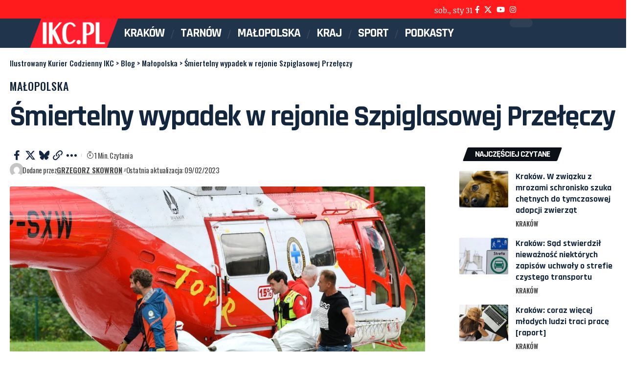

--- FILE ---
content_type: text/html; charset=UTF-8
request_url: https://ikc.pl/smiertelny-wypadek-w-rejonie-szpiglasowej-przeleczy/
body_size: 43369
content:
<!DOCTYPE html><html lang="pl-PL"><head><script data-no-optimize="1">var litespeed_docref=sessionStorage.getItem("litespeed_docref");litespeed_docref&&(Object.defineProperty(document,"referrer",{get:function(){return litespeed_docref}}),sessionStorage.removeItem("litespeed_docref"));</script> <head><head><meta charset="UTF-8" /><meta http-equiv="X-UA-Compatible" content="IE=edge" /><meta name="viewport" content="width=device-width, initial-scale=1.0" /><link rel="profile" href="https://gmpg.org/xfn/11" /><title>Kraków. Ilustrowany Kurier Codzienny</title><meta name="description" content="Bądź na bieżąco z wydarzeniami z Krakowa, Małopolski, kraju i ze świata.
Ilustrowany kurier codzienny to gazeta internetowa, w której znajdziesz tylko
najciekawsze, sprawdzone newsy." />
<!--[if lt IE 9]> <script src="https://ikc.pl/wp-content/themes/foxiz/js/html5.js"></script> <![endif]-->
 <script type="litespeed/javascript" data-src="https://www.googletagmanager.com/gtag/js?id=UA-142158994-1"></script>  <script type="litespeed/javascript" data-src="https://www.googletagmanager.com/gtag/js?id=GTM-5C5MTQ6"></script> <script type="litespeed/javascript">(function(w,d,s,l,i){w[l]=w[l]||[];w[l].push({'gtm.start':new Date().getTime(),event:'gtm.js'});var f=d.getElementsByTagName(s)[0],j=d.createElement(s),dl=l!='dataLayer'?'&l='+l:'';j.async=!0;j.src='https://www.googletagmanager.com/gtm.js?id='+i+dl;f.parentNode.insertBefore(j,f)})(window,document,'script','dataLayer','GTM-5C5MTQ6')</script> <meta charset="UTF-8" /><meta http-equiv="X-UA-Compatible" content="IE=edge" /><meta name="viewport" content="width=device-width, initial-scale=1.0" /><link rel="profile" href="https://gmpg.org/xfn/11" /><meta name='robots' content='index, follow, max-image-preview:large, max-snippet:-1, max-video-preview:-1' /> <script data-no-defer="1" data-ezscrex="false" data-cfasync="false" data-pagespeed-no-defer data-cookieconsent="ignore">var ctPublicFunctions = {"_ajax_nonce":"57d643007c","_rest_nonce":"89ae5fa0db","_ajax_url":"\/wp-admin\/admin-ajax.php","_rest_url":"https:\/\/ikc.pl\/wp-json\/","data__cookies_type":"none","data__ajax_type":"rest","data__bot_detector_enabled":1,"data__frontend_data_log_enabled":1,"cookiePrefix":"","wprocket_detected":false,"host_url":"ikc.pl","text__ee_click_to_select":"Click to select the whole data","text__ee_original_email":"The complete one is","text__ee_got_it":"Got it","text__ee_blocked":"Blocked","text__ee_cannot_connect":"Cannot connect","text__ee_cannot_decode":"Can not decode email. Unknown reason","text__ee_email_decoder":"CleanTalk email decoder","text__ee_wait_for_decoding":"The magic is on the way!","text__ee_decoding_process":"Please wait a few seconds while we decode the contact data."}</script> <script data-no-defer="1" data-ezscrex="false" data-cfasync="false" data-pagespeed-no-defer data-cookieconsent="ignore">var ctPublic = {"_ajax_nonce":"57d643007c","settings__forms__check_internal":0,"settings__forms__check_external":0,"settings__forms__force_protection":0,"settings__forms__search_test":1,"settings__forms__wc_add_to_cart":0,"settings__data__bot_detector_enabled":1,"settings__sfw__anti_crawler":0,"blog_home":"https:\/\/ikc.pl\/","pixel__setting":"3","pixel__enabled":true,"pixel__url":"https:\/\/moderate4-v4.cleantalk.org\/pixel\/b242c9f3a5f3b5d8c5ef4d41800b117c.gif","data__email_check_before_post":1,"data__email_check_exist_post":0,"data__cookies_type":"none","data__key_is_ok":false,"data__visible_fields_required":true,"wl_brandname":"Anti-Spam by CleanTalk","wl_brandname_short":"CleanTalk","ct_checkjs_key":"7573f64b5603af6e5763b77982b3c46af7404421d2aab8c5fa527677302f1364","emailEncoderPassKey":"910e3a685fe675e5f392042bfd063e01","bot_detector_forms_excluded":"W10=","advancedCacheExists":false,"varnishCacheExists":false,"wc_ajax_add_to_cart":true,"theRealPerson":{"phrases":{"trpHeading":"The Real Person Badge!","trpContent1":"The commenter acts as a real person and verified as not a bot.","trpContent2":" Anti-Spam by CleanTalk","trpContentLearnMore":"Learn more"},"trpContentLink":"https:\/\/cleantalk.org\/help\/the-real-person?utm_id=&amp;utm_term=&amp;utm_source=admin_side&amp;utm_medium=trp_badge&amp;utm_content=trp_badge_link_click&amp;utm_campaign=apbct_links","imgPersonUrl":"https:\/\/ikc.pl\/wp-content\/plugins\/cleantalk-spam-protect\/css\/images\/real_user.svg","imgShieldUrl":"https:\/\/ikc.pl\/wp-content\/plugins\/cleantalk-spam-protect\/css\/images\/shield.svg"}}</script> <title>Śmiertelny wypadek w rejonie Szpiglasowej Przełęczy</title><meta name="description" content="W sobotę, w rejonie grani Tatr, pomiędzy Szpiglasową Przełęczą a Wrotami Chałubińskiego turysta spadł w przepaść około 150 – 200 m. Zginął na miejscu –" /><link rel="preconnect" href="https://fonts.gstatic.com" crossorigin><link rel="preload" as="style" onload="this.onload=null;this.rel='stylesheet'" id="rb-preload-gfonts" href="https://fonts.googleapis.com/css?family=Noticia+Text%3A400%2C700%2C400italic%2C700italic%7CRajdhani%3A700%2C500%2C600%7COswald%3A500%2C400%2C600%2C700&amp;display=swap" crossorigin><noscript><link rel="stylesheet" href="https://fonts.googleapis.com/css?family=Noticia+Text%3A400%2C700%2C400italic%2C700italic%7CRajdhani%3A700%2C500%2C600%7COswald%3A500%2C400%2C600%2C700&amp;display=swap"></noscript><link rel="canonical" href="https://ikc.pl/smiertelny-wypadek-w-rejonie-szpiglasowej-przeleczy/" /><meta property="og:locale" content="pl_PL" /><meta property="og:type" content="article" /><meta property="og:title" content="Śmiertelny wypadek w rejonie Szpiglasowej Przełęczy" /><meta property="og:description" content="W sobotę, w rejonie grani Tatr, pomiędzy Szpiglasową Przełęczą a Wrotami Chałubińskiego turysta spadł w przepaść około 150 – 200 m. Zginął na miejscu –" /><meta property="og:url" content="https://ikc.pl/smiertelny-wypadek-w-rejonie-szpiglasowej-przeleczy/" /><meta property="og:site_name" content="Ilustrowany Kurier Codzienny IKC" /><meta property="article:published_time" content="2023-09-02T15:55:32+00:00" /><meta property="article:modified_time" content="2023-09-02T15:55:50+00:00" /><meta property="og:image" content="https://ikc.pl/wp-content/uploads/2023/09/topr-pap-scaled.jpg" /><meta property="og:image:width" content="1200" /><meta property="og:image:height" content="801" /><meta property="og:image:type" content="image/jpeg" /><meta name="author" content="Grzegorz Skowron" /><meta name="twitter:card" content="summary_large_image" /><meta name="twitter:label1" content="Napisane przez" /><meta name="twitter:data1" content="Grzegorz Skowron" /><meta name="twitter:label2" content="Szacowany czas czytania" /><meta name="twitter:data2" content="1 minuta" /> <script type="application/ld+json" class="yoast-schema-graph">{"@context":"https://schema.org","@graph":[{"@type":"Article","@id":"https://ikc.pl/smiertelny-wypadek-w-rejonie-szpiglasowej-przeleczy/#article","isPartOf":{"@id":"https://ikc.pl/smiertelny-wypadek-w-rejonie-szpiglasowej-przeleczy/"},"author":{"name":"Grzegorz Skowron","@id":"https://ikc.pl/#/schema/person/2c7087872aa3a8cf87bf77bbc2f4dcb4"},"headline":"Śmiertelny wypadek w rejonie Szpiglasowej Przełęczy","datePublished":"2023-09-02T15:55:32+00:00","dateModified":"2023-09-02T15:55:50+00:00","mainEntityOfPage":{"@id":"https://ikc.pl/smiertelny-wypadek-w-rejonie-szpiglasowej-przeleczy/"},"wordCount":128,"commentCount":0,"image":{"@id":"https://ikc.pl/smiertelny-wypadek-w-rejonie-szpiglasowej-przeleczy/#primaryimage"},"thumbnailUrl":"https://ikc.pl/wp-content/uploads/2023/09/topr-pap-scaled.jpg","keywords":["IKC","szpiglasowa przełęcz","topr","wypadek śmiertelny w Tatrach"],"articleSection":["Małopolska"],"inLanguage":"pl-PL","potentialAction":[{"@type":"CommentAction","name":"Comment","target":["https://ikc.pl/smiertelny-wypadek-w-rejonie-szpiglasowej-przeleczy/#respond"]}]},{"@type":"WebPage","@id":"https://ikc.pl/smiertelny-wypadek-w-rejonie-szpiglasowej-przeleczy/","url":"https://ikc.pl/smiertelny-wypadek-w-rejonie-szpiglasowej-przeleczy/","name":"Śmiertelny wypadek w rejonie Szpiglasowej Przełęczy","isPartOf":{"@id":"https://ikc.pl/#website"},"primaryImageOfPage":{"@id":"https://ikc.pl/smiertelny-wypadek-w-rejonie-szpiglasowej-przeleczy/#primaryimage"},"image":{"@id":"https://ikc.pl/smiertelny-wypadek-w-rejonie-szpiglasowej-przeleczy/#primaryimage"},"thumbnailUrl":"https://ikc.pl/wp-content/uploads/2023/09/topr-pap-scaled.jpg","datePublished":"2023-09-02T15:55:32+00:00","dateModified":"2023-09-02T15:55:50+00:00","author":{"@id":"https://ikc.pl/#/schema/person/2c7087872aa3a8cf87bf77bbc2f4dcb4"},"description":"W sobotę, w rejonie grani Tatr, pomiędzy Szpiglasową Przełęczą a Wrotami Chałubińskiego turysta spadł w przepaść około 150 – 200 m. Zginął na miejscu –","breadcrumb":{"@id":"https://ikc.pl/smiertelny-wypadek-w-rejonie-szpiglasowej-przeleczy/#breadcrumb"},"inLanguage":"pl-PL","potentialAction":[{"@type":"ReadAction","target":["https://ikc.pl/smiertelny-wypadek-w-rejonie-szpiglasowej-przeleczy/"]}]},{"@type":"ImageObject","inLanguage":"pl-PL","@id":"https://ikc.pl/smiertelny-wypadek-w-rejonie-szpiglasowej-przeleczy/#primaryimage","url":"https://ikc.pl/wp-content/uploads/2023/09/topr-pap-scaled.jpg","contentUrl":"https://ikc.pl/wp-content/uploads/2023/09/topr-pap-scaled.jpg","width":1200,"height":801,"caption":"Zakopane, 02.09.2023. Ratownicy TOPR transportują ciało turysty w Zakopanem, (fot. PAP/Grzegorz Momot)"},{"@type":"BreadcrumbList","@id":"https://ikc.pl/smiertelny-wypadek-w-rejonie-szpiglasowej-przeleczy/#breadcrumb","itemListElement":[{"@type":"ListItem","position":1,"name":"Home","item":"https://ikc.pl/"},{"@type":"ListItem","position":2,"name":"Blog","item":"https://ikc.pl/blog/"},{"@type":"ListItem","position":3,"name":"Śmiertelny wypadek w rejonie Szpiglasowej Przełęczy"}]},{"@type":"WebSite","@id":"https://ikc.pl/#website","url":"https://ikc.pl/","name":"Ilustrowany Kurier Codzienny IKC","description":"Iustrowany Kurier Codzienny IKC | Portal | Telewizja | Gazeta | Wydawnictwo","potentialAction":[{"@type":"SearchAction","target":{"@type":"EntryPoint","urlTemplate":"https://ikc.pl/?s={search_term_string}"},"query-input":{"@type":"PropertyValueSpecification","valueRequired":true,"valueName":"search_term_string"}}],"inLanguage":"pl-PL"},{"@type":"Person","@id":"https://ikc.pl/#/schema/person/2c7087872aa3a8cf87bf77bbc2f4dcb4","name":"Grzegorz Skowron","image":{"@type":"ImageObject","inLanguage":"pl-PL","@id":"https://ikc.pl/#/schema/person/image/","url":"https://ikc.pl/wp-content/litespeed/avatar/b592be911f2e9fea5dbe180b6b2ba7e9.jpg?ver=1769770050","contentUrl":"https://ikc.pl/wp-content/litespeed/avatar/b592be911f2e9fea5dbe180b6b2ba7e9.jpg?ver=1769770050","caption":"Grzegorz Skowron"},"url":"https://ikc.pl/author/gskowron/"}]}</script> <link rel='dns-prefetch' href='//fd.cleantalk.org' /><link rel="alternate" type="application/rss+xml" title="Ilustrowany Kurier Codzienny IKC &raquo; Kanał z wpisami" href="https://ikc.pl/feed/" /><link rel="alternate" type="application/rss+xml" title="Ilustrowany Kurier Codzienny IKC &raquo; Kanał z komentarzami" href="https://ikc.pl/comments/feed/" /><link rel="alternate" type="application/rss+xml" title="Ilustrowany Kurier Codzienny IKC &raquo; Śmiertelny wypadek w rejonie Szpiglasowej Przełęczy Kanał z komentarzami" href="https://ikc.pl/smiertelny-wypadek-w-rejonie-szpiglasowej-przeleczy/feed/" /><link rel="alternate" title="oEmbed (JSON)" type="application/json+oembed" href="https://ikc.pl/wp-json/oembed/1.0/embed?url=https%3A%2F%2Fikc.pl%2Fsmiertelny-wypadek-w-rejonie-szpiglasowej-przeleczy%2F" /><link rel="alternate" title="oEmbed (XML)" type="text/xml+oembed" href="https://ikc.pl/wp-json/oembed/1.0/embed?url=https%3A%2F%2Fikc.pl%2Fsmiertelny-wypadek-w-rejonie-szpiglasowej-przeleczy%2F&#038;format=xml" /><link rel="pingback" href="https://ikc.pl/xmlrpc.php" /><style id='wp-img-auto-sizes-contain-inline-css'>img:is([sizes=auto i],[sizes^="auto," i]){contain-intrinsic-size:3000px 1500px}
/*# sourceURL=wp-img-auto-sizes-contain-inline-css */</style><link data-optimized="2" rel="stylesheet" href="https://ikc.pl/wp-content/litespeed/css/a4d8048face70f4e88a6dfa64e816d0d.css?ver=5867b" /><style id='classic-theme-styles-inline-css'>/*! This file is auto-generated */
.wp-block-button__link{color:#fff;background-color:#32373c;border-radius:9999px;box-shadow:none;text-decoration:none;padding:calc(.667em + 2px) calc(1.333em + 2px);font-size:1.125em}.wp-block-file__button{background:#32373c;color:#fff;text-decoration:none}
/*# sourceURL=/wp-includes/css/classic-themes.min.css */</style><style id='global-styles-inline-css'>:root{--wp--preset--aspect-ratio--square: 1;--wp--preset--aspect-ratio--4-3: 4/3;--wp--preset--aspect-ratio--3-4: 3/4;--wp--preset--aspect-ratio--3-2: 3/2;--wp--preset--aspect-ratio--2-3: 2/3;--wp--preset--aspect-ratio--16-9: 16/9;--wp--preset--aspect-ratio--9-16: 9/16;--wp--preset--color--black: #000000;--wp--preset--color--cyan-bluish-gray: #abb8c3;--wp--preset--color--white: #ffffff;--wp--preset--color--pale-pink: #f78da7;--wp--preset--color--vivid-red: #cf2e2e;--wp--preset--color--luminous-vivid-orange: #ff6900;--wp--preset--color--luminous-vivid-amber: #fcb900;--wp--preset--color--light-green-cyan: #7bdcb5;--wp--preset--color--vivid-green-cyan: #00d084;--wp--preset--color--pale-cyan-blue: #8ed1fc;--wp--preset--color--vivid-cyan-blue: #0693e3;--wp--preset--color--vivid-purple: #9b51e0;--wp--preset--gradient--vivid-cyan-blue-to-vivid-purple: linear-gradient(135deg,rgb(6,147,227) 0%,rgb(155,81,224) 100%);--wp--preset--gradient--light-green-cyan-to-vivid-green-cyan: linear-gradient(135deg,rgb(122,220,180) 0%,rgb(0,208,130) 100%);--wp--preset--gradient--luminous-vivid-amber-to-luminous-vivid-orange: linear-gradient(135deg,rgb(252,185,0) 0%,rgb(255,105,0) 100%);--wp--preset--gradient--luminous-vivid-orange-to-vivid-red: linear-gradient(135deg,rgb(255,105,0) 0%,rgb(207,46,46) 100%);--wp--preset--gradient--very-light-gray-to-cyan-bluish-gray: linear-gradient(135deg,rgb(238,238,238) 0%,rgb(169,184,195) 100%);--wp--preset--gradient--cool-to-warm-spectrum: linear-gradient(135deg,rgb(74,234,220) 0%,rgb(151,120,209) 20%,rgb(207,42,186) 40%,rgb(238,44,130) 60%,rgb(251,105,98) 80%,rgb(254,248,76) 100%);--wp--preset--gradient--blush-light-purple: linear-gradient(135deg,rgb(255,206,236) 0%,rgb(152,150,240) 100%);--wp--preset--gradient--blush-bordeaux: linear-gradient(135deg,rgb(254,205,165) 0%,rgb(254,45,45) 50%,rgb(107,0,62) 100%);--wp--preset--gradient--luminous-dusk: linear-gradient(135deg,rgb(255,203,112) 0%,rgb(199,81,192) 50%,rgb(65,88,208) 100%);--wp--preset--gradient--pale-ocean: linear-gradient(135deg,rgb(255,245,203) 0%,rgb(182,227,212) 50%,rgb(51,167,181) 100%);--wp--preset--gradient--electric-grass: linear-gradient(135deg,rgb(202,248,128) 0%,rgb(113,206,126) 100%);--wp--preset--gradient--midnight: linear-gradient(135deg,rgb(2,3,129) 0%,rgb(40,116,252) 100%);--wp--preset--font-size--small: 13px;--wp--preset--font-size--medium: 20px;--wp--preset--font-size--large: 36px;--wp--preset--font-size--x-large: 42px;--wp--preset--spacing--20: 0.44rem;--wp--preset--spacing--30: 0.67rem;--wp--preset--spacing--40: 1rem;--wp--preset--spacing--50: 1.5rem;--wp--preset--spacing--60: 2.25rem;--wp--preset--spacing--70: 3.38rem;--wp--preset--spacing--80: 5.06rem;--wp--preset--shadow--natural: 6px 6px 9px rgba(0, 0, 0, 0.2);--wp--preset--shadow--deep: 12px 12px 50px rgba(0, 0, 0, 0.4);--wp--preset--shadow--sharp: 6px 6px 0px rgba(0, 0, 0, 0.2);--wp--preset--shadow--outlined: 6px 6px 0px -3px rgb(255, 255, 255), 6px 6px rgb(0, 0, 0);--wp--preset--shadow--crisp: 6px 6px 0px rgb(0, 0, 0);}:where(.is-layout-flex){gap: 0.5em;}:where(.is-layout-grid){gap: 0.5em;}body .is-layout-flex{display: flex;}.is-layout-flex{flex-wrap: wrap;align-items: center;}.is-layout-flex > :is(*, div){margin: 0;}body .is-layout-grid{display: grid;}.is-layout-grid > :is(*, div){margin: 0;}:where(.wp-block-columns.is-layout-flex){gap: 2em;}:where(.wp-block-columns.is-layout-grid){gap: 2em;}:where(.wp-block-post-template.is-layout-flex){gap: 1.25em;}:where(.wp-block-post-template.is-layout-grid){gap: 1.25em;}.has-black-color{color: var(--wp--preset--color--black) !important;}.has-cyan-bluish-gray-color{color: var(--wp--preset--color--cyan-bluish-gray) !important;}.has-white-color{color: var(--wp--preset--color--white) !important;}.has-pale-pink-color{color: var(--wp--preset--color--pale-pink) !important;}.has-vivid-red-color{color: var(--wp--preset--color--vivid-red) !important;}.has-luminous-vivid-orange-color{color: var(--wp--preset--color--luminous-vivid-orange) !important;}.has-luminous-vivid-amber-color{color: var(--wp--preset--color--luminous-vivid-amber) !important;}.has-light-green-cyan-color{color: var(--wp--preset--color--light-green-cyan) !important;}.has-vivid-green-cyan-color{color: var(--wp--preset--color--vivid-green-cyan) !important;}.has-pale-cyan-blue-color{color: var(--wp--preset--color--pale-cyan-blue) !important;}.has-vivid-cyan-blue-color{color: var(--wp--preset--color--vivid-cyan-blue) !important;}.has-vivid-purple-color{color: var(--wp--preset--color--vivid-purple) !important;}.has-black-background-color{background-color: var(--wp--preset--color--black) !important;}.has-cyan-bluish-gray-background-color{background-color: var(--wp--preset--color--cyan-bluish-gray) !important;}.has-white-background-color{background-color: var(--wp--preset--color--white) !important;}.has-pale-pink-background-color{background-color: var(--wp--preset--color--pale-pink) !important;}.has-vivid-red-background-color{background-color: var(--wp--preset--color--vivid-red) !important;}.has-luminous-vivid-orange-background-color{background-color: var(--wp--preset--color--luminous-vivid-orange) !important;}.has-luminous-vivid-amber-background-color{background-color: var(--wp--preset--color--luminous-vivid-amber) !important;}.has-light-green-cyan-background-color{background-color: var(--wp--preset--color--light-green-cyan) !important;}.has-vivid-green-cyan-background-color{background-color: var(--wp--preset--color--vivid-green-cyan) !important;}.has-pale-cyan-blue-background-color{background-color: var(--wp--preset--color--pale-cyan-blue) !important;}.has-vivid-cyan-blue-background-color{background-color: var(--wp--preset--color--vivid-cyan-blue) !important;}.has-vivid-purple-background-color{background-color: var(--wp--preset--color--vivid-purple) !important;}.has-black-border-color{border-color: var(--wp--preset--color--black) !important;}.has-cyan-bluish-gray-border-color{border-color: var(--wp--preset--color--cyan-bluish-gray) !important;}.has-white-border-color{border-color: var(--wp--preset--color--white) !important;}.has-pale-pink-border-color{border-color: var(--wp--preset--color--pale-pink) !important;}.has-vivid-red-border-color{border-color: var(--wp--preset--color--vivid-red) !important;}.has-luminous-vivid-orange-border-color{border-color: var(--wp--preset--color--luminous-vivid-orange) !important;}.has-luminous-vivid-amber-border-color{border-color: var(--wp--preset--color--luminous-vivid-amber) !important;}.has-light-green-cyan-border-color{border-color: var(--wp--preset--color--light-green-cyan) !important;}.has-vivid-green-cyan-border-color{border-color: var(--wp--preset--color--vivid-green-cyan) !important;}.has-pale-cyan-blue-border-color{border-color: var(--wp--preset--color--pale-cyan-blue) !important;}.has-vivid-cyan-blue-border-color{border-color: var(--wp--preset--color--vivid-cyan-blue) !important;}.has-vivid-purple-border-color{border-color: var(--wp--preset--color--vivid-purple) !important;}.has-vivid-cyan-blue-to-vivid-purple-gradient-background{background: var(--wp--preset--gradient--vivid-cyan-blue-to-vivid-purple) !important;}.has-light-green-cyan-to-vivid-green-cyan-gradient-background{background: var(--wp--preset--gradient--light-green-cyan-to-vivid-green-cyan) !important;}.has-luminous-vivid-amber-to-luminous-vivid-orange-gradient-background{background: var(--wp--preset--gradient--luminous-vivid-amber-to-luminous-vivid-orange) !important;}.has-luminous-vivid-orange-to-vivid-red-gradient-background{background: var(--wp--preset--gradient--luminous-vivid-orange-to-vivid-red) !important;}.has-very-light-gray-to-cyan-bluish-gray-gradient-background{background: var(--wp--preset--gradient--very-light-gray-to-cyan-bluish-gray) !important;}.has-cool-to-warm-spectrum-gradient-background{background: var(--wp--preset--gradient--cool-to-warm-spectrum) !important;}.has-blush-light-purple-gradient-background{background: var(--wp--preset--gradient--blush-light-purple) !important;}.has-blush-bordeaux-gradient-background{background: var(--wp--preset--gradient--blush-bordeaux) !important;}.has-luminous-dusk-gradient-background{background: var(--wp--preset--gradient--luminous-dusk) !important;}.has-pale-ocean-gradient-background{background: var(--wp--preset--gradient--pale-ocean) !important;}.has-electric-grass-gradient-background{background: var(--wp--preset--gradient--electric-grass) !important;}.has-midnight-gradient-background{background: var(--wp--preset--gradient--midnight) !important;}.has-small-font-size{font-size: var(--wp--preset--font-size--small) !important;}.has-medium-font-size{font-size: var(--wp--preset--font-size--medium) !important;}.has-large-font-size{font-size: var(--wp--preset--font-size--large) !important;}.has-x-large-font-size{font-size: var(--wp--preset--font-size--x-large) !important;}
:where(.wp-block-post-template.is-layout-flex){gap: 1.25em;}:where(.wp-block-post-template.is-layout-grid){gap: 1.25em;}
:where(.wp-block-term-template.is-layout-flex){gap: 1.25em;}:where(.wp-block-term-template.is-layout-grid){gap: 1.25em;}
:where(.wp-block-columns.is-layout-flex){gap: 2em;}:where(.wp-block-columns.is-layout-grid){gap: 2em;}
:root :where(.wp-block-pullquote){font-size: 1.5em;line-height: 1.6;}
/*# sourceURL=global-styles-inline-css */</style><style id='foxiz-main-inline-css'>:root {--body-family:Noticia Text, Georgia, serif;--body-fweight:400;--body-fcolor:#13263d;--body-fsize:20px;--body-fheight:1.350;--h1-family:Rajdhani, 'system-ui', -apple-system, BlinkMacSystemFont, 'Segoe UI', Roboto, Oxygen, Ubuntu, Cantarell, 'Fira Sans', 'Droid Sans', 'Helvetica Neue', sans-serif;--h1-fweight:700;--h1-fcolor:#13263d;--h1-fsize:42px;--h1-fspace:-0.04762em;--h2-family:Rajdhani, 'system-ui', -apple-system, BlinkMacSystemFont, 'Segoe UI', Roboto, Oxygen, Ubuntu, Cantarell, 'Fira Sans', 'Droid Sans', 'Helvetica Neue', sans-serif;--h2-fweight:700;--h2-fcolor:#13263d;--h2-fsize:32px;--h2-fspace:-0.04688em;--h2-fheight:1.063;--h3-family:Rajdhani, 'system-ui', -apple-system, BlinkMacSystemFont, 'Segoe UI', Roboto, Oxygen, Ubuntu, Cantarell, 'Fira Sans', 'Droid Sans', 'Helvetica Neue', sans-serif;--h3-fweight:700;--h3-fcolor:#13263d;--h3-fsize:24px;--h3-fspace:-0.04167em;--h3-fheight:1.167;--h4-family:Rajdhani, 'system-ui', -apple-system, BlinkMacSystemFont, 'Segoe UI', Roboto, Oxygen, Ubuntu, Cantarell, 'Fira Sans', 'Droid Sans', 'Helvetica Neue', sans-serif;--h4-fweight:700;--h4-fcolor:#13263d;--h4-fsize:20px;--h4-fspace:-0.05000em;--h4-fheight:1.250;--h5-family:Rajdhani, 'system-ui', -apple-system, BlinkMacSystemFont, 'Segoe UI', Roboto, Oxygen, Ubuntu, Cantarell, 'Fira Sans', 'Droid Sans', 'Helvetica Neue', sans-serif;--h5-fweight:700;--h5-fcolor:#13263d;--h5-fsize:18px;--h5-fheight:1.278;--h6-family:Rajdhani, 'system-ui', -apple-system, BlinkMacSystemFont, 'Segoe UI', Roboto, Oxygen, Ubuntu, Cantarell, 'Fira Sans', 'Droid Sans', 'Helvetica Neue', sans-serif;--h6-fweight:700;--h6-fcolor:#13263d;--h6-fsize:17px;--h6-fheight:1.294;--cat-family:Oswald, 'system-ui', -apple-system, BlinkMacSystemFont, 'Segoe UI', Roboto, Oxygen, Ubuntu, Cantarell, 'Fira Sans', 'Droid Sans', 'Helvetica Neue', sans-serif;--cat-fweight:500;--cat-transform:uppercase;--cat-fsize:14px;--cat-fspace:0.07143em;--meta-family:Oswald, 'system-ui', -apple-system, BlinkMacSystemFont, 'Segoe UI', Roboto, Oxygen, Ubuntu, Cantarell, 'Fira Sans', 'Droid Sans', 'Helvetica Neue', sans-serif;--meta-fweight:400;--meta-fcolor:#444444;--meta-fsize:13px;--meta-fspace:-0.03846em;--meta-b-family:Oswald;--meta-b-fweight:600;--meta-b-transform:uppercase;--meta-b-fcolor:#444444;--input-family:Noticia Text, Georgia, serif;--input-fweight:400;--input-fsize:14px;--btn-family:Oswald, 'system-ui', -apple-system, BlinkMacSystemFont, 'Segoe UI', Roboto, Oxygen, Ubuntu, Cantarell, 'Fira Sans', 'Droid Sans', 'Helvetica Neue', sans-serif;--btn-fweight:700;--btn-fsize:15px;--btn-fspace:-0.02000em;--menu-family:Rajdhani, 'system-ui', -apple-system, BlinkMacSystemFont, 'Segoe UI', Roboto, Oxygen, Ubuntu, Cantarell, 'Fira Sans', 'Droid Sans', 'Helvetica Neue', sans-serif;--menu-fweight:700;--menu-transform:lowercase;--menu-fsize:25px;--menu-fspace:-0.04000em;--submenu-family:Rajdhani, 'system-ui', -apple-system, BlinkMacSystemFont, 'Segoe UI', Roboto, Oxygen, Ubuntu, Cantarell, 'Fira Sans', 'Droid Sans', 'Helvetica Neue', sans-serif;--submenu-fweight:500;--submenu-fsize:20px;--submenu-fspace:-0.02500em;--dwidgets-family:Rajdhani, 'system-ui', -apple-system, BlinkMacSystemFont, 'Segoe UI', Roboto, Oxygen, Ubuntu, Cantarell, 'Fira Sans', 'Droid Sans', 'Helvetica Neue', sans-serif;--dwidgets-fweight:500;--dwidgets-fsize:18px;--dwidgets-fspace:-0.02778em;--headline-family:Rajdhani, 'system-ui', -apple-system, BlinkMacSystemFont, 'Segoe UI', Roboto, Oxygen, Ubuntu, Cantarell, 'Fira Sans', 'Droid Sans', 'Helvetica Neue', sans-serif;--headline-fweight:700;--headline-fsize:60px;--headline-fspace:-0.03333em;--headline-fheight:1.083;--tagline-family:Rajdhani, 'system-ui', -apple-system, BlinkMacSystemFont, 'Segoe UI', Roboto, Oxygen, Ubuntu, Cantarell, 'Fira Sans', 'Droid Sans', 'Helvetica Neue', sans-serif;--tagline-fweight:500;--tagline-fsize:22px;--heading-family:Rajdhani, 'system-ui', -apple-system, BlinkMacSystemFont, 'Segoe UI', Roboto, Oxygen, Ubuntu, Cantarell, 'Fira Sans', 'Droid Sans', 'Helvetica Neue', sans-serif;--heading-fweight:700;--heading-transform:uppercase;--heading-fspace:-1px;--subheading-family:Rajdhani, Garamond, serif;--subheading-fweight:600;--subheading-fsize:18px;--subheading-fspace:-0.02778em;--quote-family:Rajdhani, 'system-ui', -apple-system, BlinkMacSystemFont, 'Segoe UI', Roboto, Oxygen, Ubuntu, Cantarell, 'Fira Sans', 'Droid Sans', 'Helvetica Neue', sans-serif;--quote-fweight:700;--quote-fspace:-1px;--bcrumb-family:Oswald, 'system-ui', -apple-system, BlinkMacSystemFont, 'Segoe UI', Roboto, Oxygen, Ubuntu, Cantarell, 'Fira Sans', 'Droid Sans', 'Helvetica Neue', sans-serif;--bcrumb-fweight:500;--bcrumb-fsize:15px;--toc-family:Rajdhani, 'system-ui', -apple-system, BlinkMacSystemFont, 'Segoe UI', Roboto, Oxygen, Ubuntu, Cantarell, 'Fira Sans', 'Droid Sans', 'Helvetica Neue', sans-serif;--toc-fweight:600;--toc-fsize:20px;--toc-fspace:-0.05000em;--readmore-fsize : 15px;--headline-s-fsize : 60px;--tagline-s-fsize : 22px;--bookmark-fsize : 11px;}@media (max-width: 1024px) {body {--body-fsize : 20px;--h1-fsize : 35px;--h2-fsize : 30px;--h3-fsize : 22px;--h4-fsize : 18px;--h5-fsize : 17px;--h6-fsize : 16px;--cat-fsize : 13px;--meta-fsize : 12px;--readmore-fsize : 14px;--input-fsize : 14px;--btn-fsize : 14px;--bcrumb-fsize : 14px;--excerpt-fsize : 12px;--dwidgets-fsize : 17px;--headline-fsize : 40px;--headline-s-fsize : 40px;--tagline-fsize : 20px;--tagline-s-fsize : 20px;--bookmark-fsize : 11px;--toc-fsize : 18px;}}@media (max-width: 767px) {body {--body-fsize : 20px;--h1-fsize : 30px;--h2-fsize : 26px;--h3-fsize : 20px;--h4-fsize : 17px;--h5-fsize : 16px;--h6-fsize : 15px;--cat-fsize : 12px;--meta-fsize : 12px;--readmore-fsize : 14px;--input-fsize : 14px;--btn-fsize : 14px;--bcrumb-fsize : 14px;--excerpt-fsize : 12px;--dwidgets-fsize : 16px;--headline-fsize : 35px;--headline-s-fsize : 35px;--tagline-fsize : 17px;--tagline-s-fsize : 17px;--bookmark-fsize : 10px;--toc-fsize : 17px;--dm-size : 26px;}}:root {--g-color :#ff1a1b;--g-color-90 :#ff1a1be6;--dark-accent :#1a243d;--dark-accent-90 :#1a243de6;--dark-accent-0 :#1a243d00;--review-color :#ffad21;--live-color :#ff0000;--video-color :#000000;--excerpt-color :#444444;--indicator-bg-from :#ff28bb;--indicator-bg-to :#440075;--indicator-height :3px;}[data-theme="dark"], .light-scheme {--solid-white :#0b1016;--dark-accent :#294263;--dark-accent-90 :#294263e6;--dark-accent-0 :#29426300;--excerpt-color :#eeeeee;--meta-fcolor :#eeeeee;--meta-b-fcolor :#ffffff;--live-color :#ff0000;}[data-theme="dark"].is-hd-4 {--nav-bg: #191c20;--nav-bg-from: #191c20;--nav-bg-to: #191c20;--nav-bg-glass: #191c2011;--nav-bg-glass-from: #191c2011;--nav-bg-glass-to: #191c2011;}[data-theme="dark"].is-hd-5, [data-theme="dark"].is-hd-5:not(.sticky-on) {--nav-bg: #191c20;--nav-bg-from: #191c20;--nav-bg-to: #191c20;--nav-bg-glass: #191c2011;--nav-bg-glass-from: #191c2011;--nav-bg-glass-to: #191c2011;}:root {--mbnav-bg: #20344b;--mbnav-bg-from: #20344b;--mbnav-bg-to: #20344b;--mbnav-bg-glass: #20344bbb;--mbnav-bg-glass-from: #20344bbb;--mbnav-bg-glass-to: #20344bbb;--mbnav-color :#ffffff;}:root {--topad-spacing :15px;--round-3 :2px;--round-5 :2px;--round-7 :7px;--hyperlink-line-color :var(--g-color);--sm-shadow : none;--mbnav-height :42px;--mlogo-height :42px;--single-category-fsize :22px;--heading-sub-color :#0b1016;--s-content-width : 760px;--max-width-wo-sb : 840px;--s-sidebar-padding :3%;--s10-feat-ratio :45%;--s11-feat-ratio :45%;--dm-size : 28px;--login-popup-w : 350px;--menu-item-spacing : 15px;}[data-theme="dark"], .light-scheme {--heading-sub-color :#ff1a1b; }.p-readmore { font-family:Oswald, 'system-ui', -apple-system, BlinkMacSystemFont, 'Segoe UI', Roboto, Oxygen, Ubuntu, Cantarell, 'Fira Sans', 'Droid Sans', 'Helvetica Neue', sans-serif;font-weight:600;}.mobile-menu > li > a  { font-family:Rajdhani, 'system-ui', -apple-system, BlinkMacSystemFont, 'Segoe UI', Roboto, Oxygen, Ubuntu, Cantarell, 'Fira Sans', 'Droid Sans', 'Helvetica Neue', sans-serif;font-weight:500;font-size:16px;letter-spacing:-.5px;}.mobile-menu .sub-menu a, .logged-mobile-menu a { font-family:Rajdhani, 'system-ui', -apple-system, BlinkMacSystemFont, 'Segoe UI', Roboto, Oxygen, Ubuntu, Cantarell, 'Fira Sans', 'Droid Sans', 'Helvetica Neue', sans-serif;font-weight:700;font-size:20px;letter-spacing:-.5px;}.mobile-qview a { font-family:Rajdhani, 'system-ui', -apple-system, BlinkMacSystemFont, 'Segoe UI', Roboto, Oxygen, Ubuntu, Cantarell, 'Fira Sans', 'Droid Sans', 'Helvetica Neue', sans-serif;font-weight:700;font-size:15px;letter-spacing:-.5px;}.search-header:before { background-repeat : no-repeat;background-size : cover;background-attachment : scroll;background-position : center center;}[data-theme="dark"] .search-header:before { background-repeat : no-repeat;background-size : cover;background-attachment : scroll;background-position : center center;}.footer-has-bg { background-color : #0000000a;}[data-theme="dark"] .footer-has-bg { background-color : #16181c;}#amp-mobile-version-switcher { display: none; }.search-icon-svg { -webkit-mask-image: url(https://export.themeruby.com/xfoxiz/buzzvibe/wp-content/uploads/sites/15/2025/07/search-i.svg);mask-image: url(https://export.themeruby.com/xfoxiz/buzzvibe/wp-content/uploads/sites/15/2025/07/search-i.svg); }.mobile-menu .sub-menu > * {flex: 0 0 100%}.login-icon-svg, .rbi-user.wnav-icon { font-size: 24px;}@media (min-width: 1025px) { .grid-container > .sidebar-wrap { flex: 0 0 30%; width: 30%; } .grid-container > .s-ct { flex: 0 0 69.9%; width: 69.9%; } }@media (max-width: 767px) { .login-icon-svg, .rbi-user.wnav-icon { font-size: 20.4px;} }.live-tag:after { content: "Live: " }
/*# sourceURL=foxiz-main-inline-css */</style> <script type="litespeed/javascript" data-src="https://ikc.pl/wp-includes/js/jquery/jquery.min.js" id="jquery-core-js"></script> <script src="https://fd.cleantalk.org/ct-bot-detector-wrapper.js?ver=6.71.1" id="ct_bot_detector-js" defer data-wp-strategy="defer"></script> <link rel="preload" href="https://ikc.pl/wp-content/themes/foxiz/assets/fonts/icons.woff2?ver=2.5.0" as="font" type="font/woff2" crossorigin="anonymous"><link rel="https://api.w.org/" href="https://ikc.pl/wp-json/" /><link rel="alternate" title="JSON" type="application/json" href="https://ikc.pl/wp-json/wp/v2/posts/112451" /><link rel="EditURI" type="application/rsd+xml" title="RSD" href="https://ikc.pl/xmlrpc.php?rsd" /><meta name="generator" content="WordPress 6.9" /><link rel='shortlink' href='https://ikc.pl/?p=112451' /><meta name="generator" content="Powered by Modal Survey 2.0.1.9.8 - Survey, Poll and Quiz builder plugin for WordPress with interactive charts and detailed results." /><meta name="generator" content="Elementor 3.34.3; features: e_font_icon_svg, additional_custom_breakpoints; settings: css_print_method-external, google_font-enabled, font_display-swap"> <script type="application/ld+json">{
    "@context": "https://schema.org",
    "@type": "WebSite",
    "@id": "https://ikc.pl/#website",
    "url": "https://ikc.pl/",
    "name": "Ilustrowany Kurier Codzienny IKC",
    "potentialAction": {
        "@type": "SearchAction",
        "target": "https://ikc.pl/?s={search_term_string}",
        "query-input": "required name=search_term_string"
    }
}</script> <style>.e-con.e-parent:nth-of-type(n+4):not(.e-lazyloaded):not(.e-no-lazyload),
				.e-con.e-parent:nth-of-type(n+4):not(.e-lazyloaded):not(.e-no-lazyload) * {
					background-image: none !important;
				}
				@media screen and (max-height: 1024px) {
					.e-con.e-parent:nth-of-type(n+3):not(.e-lazyloaded):not(.e-no-lazyload),
					.e-con.e-parent:nth-of-type(n+3):not(.e-lazyloaded):not(.e-no-lazyload) * {
						background-image: none !important;
					}
				}
				@media screen and (max-height: 640px) {
					.e-con.e-parent:nth-of-type(n+2):not(.e-lazyloaded):not(.e-no-lazyload),
					.e-con.e-parent:nth-of-type(n+2):not(.e-lazyloaded):not(.e-no-lazyload) * {
						background-image: none !important;
					}
				}</style> <script type="application/ld+json">{"@context":"http://schema.org","@type":"BreadcrumbList","itemListElement":[{"@type":"ListItem","position":4,"item":{"@id":"https://ikc.pl/smiertelny-wypadek-w-rejonie-szpiglasowej-przeleczy/","name":"Śmiertelny wypadek w rejonie Szpiglasowej Przełęczy"}},{"@type":"ListItem","position":3,"item":{"@id":"https://ikc.pl/category/malopolska/","name":"Małopolska"}},{"@type":"ListItem","position":2,"item":{"@id":"https://ikc.pl/blog/","name":"Blog"}},{"@type":"ListItem","position":1,"item":{"@id":"https://ikc.pl","name":"Ilustrowany Kurier Codzienny IKC"}}]}</script> <link rel="icon" href="https://ikc.pl/wp-content/uploads/2023/06/cropped-IKC_ikona_strony-32x32.png" sizes="32x32" /><link rel="icon" href="https://ikc.pl/wp-content/uploads/2023/06/cropped-IKC_ikona_strony-192x192.png" sizes="192x192" /><link rel="apple-touch-icon" href="https://ikc.pl/wp-content/uploads/2023/06/cropped-IKC_ikona_strony-180x180.png" /><meta name="msapplication-TileImage" content="https://ikc.pl/wp-content/uploads/2023/06/cropped-IKC_ikona_strony-270x270.png" /> <script type="litespeed/javascript">!function(){"use strict";function e(e){var t=!(arguments.length>1&&void 0!==arguments[1])||arguments[1],c=document.createElement("script");c.src=e,t?c.type="module":(c.async=!0,c.type="text/javascript",c.setAttribute("nomodule",""));var n=document.getElementsByTagName("script")[0];n.parentNode.insertBefore(c,n)}!function(t,c){!function(t,c,n){var a,o,r;n.accountId=c,null!==(a=t.marfeel)&&void 0!==a||(t.marfeel={}),null!==(o=(r=t.marfeel).cmd)&&void 0!==o||(r.cmd=[]),t.marfeel.config=n;var i="https://sdk.mrf.io/statics";e("".concat(i,"/marfeel-sdk.js?id=").concat(c),!0),e("".concat(i,"/marfeel-sdk.es5.js?id=").concat(c),!1)}(t,c,arguments.length>2&&void 0!==arguments[2]?arguments[2]:{})}(window,2127,{})}();</head></head><body class="wp-singular post-template-default single single-post postid-112451 single-format-standard wp-embed-responsive wp-theme-foxiz elementor-default elementor-kit-70026 menu-ani-1 hover-ani-2 btn-ani-3 btn-transform-1 is-rm-simple lmeta-label loader-3 dark-sw-2 mtax-2 is-hd-rb_template is-standard-1a is-backtop none-m-backtop " data-theme="default"><script>(function(){const yesStorage=()=>{let storage;try{storage=window.localStorage;storage.setItem('__rbStorageSet','x');storage.removeItem('__rbStorageSet');return!0}catch{return!1}};let currentMode=null;const darkModeID='RubyDarkMode';currentMode=yesStorage()?localStorage.getItem(darkModeID)||null:'default';if(!currentMode){currentMode='default';yesStorage()&&localStorage.setItem(darkModeID,'default')}
document.body.setAttribute('data-theme',currentMode==='dark'?'dark':'default')})()</script> <div class="site-outer"><div id="site-header" class="header-wrap rb-section header-template"><div class="reading-indicator"><span id="reading-progress"></span></div><div class="navbar-outer navbar-template-outer"><div id="header-template-holder"><div class="header-template-inner"><div data-elementor-type="wp-post" data-elementor-id="2390" class="elementor elementor-2390"><div class="elementor-element elementor-element-21934c7 e-flex e-con-boxed e-con e-parent" data-id="21934c7" data-element_type="container" data-settings="{&quot;background_background&quot;:&quot;classic&quot;}"><div class="e-con-inner"><div class="elementor-element elementor-element-276ea4f e-con-full e-flex e-con e-child" data-id="276ea4f" data-element_type="container"></div><div class="elementor-element elementor-element-05906e0 e-con-full e-flex e-con e-child" data-id="05906e0" data-element_type="container"><div class="elementor-element elementor-element-e59f956 elementor-widget elementor-widget-foxiz-current-date" data-id="e59f956" data-element_type="widget" data-widget_type="foxiz-current-date.default"><div class="elementor-widget-container">
<span class="current-date">sob., sty 31</span></div></div><div class="elementor-element elementor-element-bdebf81 elementor-widget elementor-widget-foxiz-social-list" data-id="bdebf81" data-element_type="widget" data-widget_type="foxiz-social-list.default"><div class="elementor-widget-container"><div class="header-social-list"><div class="e-social-holder">
<a class="social-link-facebook" aria-label="Facebook" data-title="Facebook" href="https://www.facebook.com/krakow.ikc" target="_blank" rel="noopener nofollow"><i class="rbi rbi-facebook" aria-hidden="true"></i></a><a class="social-link-twitter" aria-label="X" data-title="X" href="http://@ikc_krakow" target="_blank" rel="noopener nofollow"><i class="rbi rbi-twitter" aria-hidden="true"></i></a><a class="social-link-youtube" aria-label="YouTube" data-title="YouTube" href="https://www.youtube.com/channel/UCDgEKB8BJQqLHyEVG9X4xaQ" target="_blank" rel="noopener nofollow"><i class="rbi rbi-youtube" aria-hidden="true"></i></a><a class="social-link-instagram" aria-label="Instagram" data-title="Instagram" href="https://instagram.com/ilustrowany_kurier_codzienny/" target="_blank" rel="noopener nofollow"><i class="rbi rbi-instagram" aria-hidden="true"></i></a></div></div></div></div></div></div></div><div class="elementor-element elementor-element-55c6035 e-section-sticky is-smart-sticky e-flex e-con-boxed e-con e-parent" data-id="55c6035" data-element_type="container" data-settings="{&quot;background_background&quot;:&quot;classic&quot;,&quot;header_sticky&quot;:&quot;section-sticky&quot;}"><div class="e-con-inner"><div class="elementor-element elementor-element-ea66ff4 e-con-full e-flex e-con e-child" data-id="ea66ff4" data-element_type="container"><div class="elementor-element elementor-element-7db040d elementor-widget elementor-widget-foxiz-popup-template" data-id="7db040d" data-element_type="widget" data-widget_type="foxiz-popup-template.default"><div class="elementor-widget-container"><div class="popup-trigger-btn h5" data-trigger="uid_7db040d" data-position="rb-popup-left"><i class="popup-trigger-svg"></i></div></div></div><div class="elementor-element elementor-element-482b650 elementor-widget elementor-widget-foxiz-logo" data-id="482b650" data-element_type="widget" data-widget_type="foxiz-logo.default"><div class="elementor-widget-container"><div class="the-logo">
<a href="https://ikc.pl">
<img data-lazyloaded="1" src="[data-uri]" fetchpriority="high" loading="eager" fetchpriority="high" decoding="async" data-mode="default" width="1505" height="498" data-src="https://ikc.pl/wp-content/uploads/2022/10/ikc_logo_2025.png" alt="Ilustrowany Kurier Codzienny IKC" />
<img data-lazyloaded="1" src="[data-uri]" fetchpriority="high" loading="eager" fetchpriority="high" decoding="async" data-mode="dark" width="1505" height="498" data-src="https://ikc.pl/wp-content/uploads/2022/10/ikc_logo_2025.png" alt="" />
</a></div></div></div><div class="elementor-element elementor-element-c0f3710 is-divider-slash elementor-widget__width-auto elementor-widget elementor-widget-foxiz-navigation" data-id="c0f3710" data-element_type="widget" data-widget_type="foxiz-navigation.default"><div class="elementor-widget-container"><nav id="site-navigation" class="main-menu-wrap template-menu" aria-label="main menu"><ul id="menu-ikc_2025" class="main-menu rb-menu large-menu" itemscope itemtype="https://www.schema.org/SiteNavigationElement"><li id="menu-item-106930" class="menu-item menu-item-type-taxonomy menu-item-object-category menu-item-106930"><a href="https://ikc.pl/category/krakow/"><span>KRAKÓW</span></a></li><li id="menu-item-144488" class="menu-item menu-item-type-custom menu-item-object-custom menu-item-144488"><a href="https://tarnow.ikc.pl"><span>TARNÓW</span></a></li><li id="menu-item-106931" class="menu-item menu-item-type-taxonomy menu-item-object-category current-post-ancestor current-menu-parent current-post-parent menu-item-106931"><a href="https://ikc.pl/category/malopolska/"><span>MAŁOPOLSKA</span></a></li><li id="menu-item-143205" class="menu-item menu-item-type-taxonomy menu-item-object-category menu-item-143205"><a href="https://ikc.pl/category/kraj/"><span>KRAJ</span></a></li><li id="menu-item-106929" class="menu-item menu-item-type-taxonomy menu-item-object-category menu-item-106929"><a href="https://ikc.pl/category/sport/"><span>SPORT</span></a></li><li id="menu-item-143306" class="menu-item menu-item-type-custom menu-item-object-custom menu-item-143306"><a href="https://ikc.pl/podkasty/"><span>PODKASTY</span></a></li></ul></nav></div></div></div><div class="elementor-element elementor-element-cd3b05a e-con-full e-flex e-con e-child" data-id="cd3b05a" data-element_type="container"><div class="elementor-element elementor-element-4db1ce5 elementor-widget elementor-widget-foxiz-search-icon" data-id="4db1ce5" data-element_type="widget" data-widget_type="foxiz-search-icon.default"><div class="elementor-widget-container"><div class="wnav-holder w-header-search header-dropdown-outer">
<a href="#" role="button" data-title="szukaj" class="icon-holder header-element search-btn search-trigger" aria-label="Wyszukiwanie">
<span class="search-icon-svg"></span>							</a><div class="header-dropdown"><div class="header-search-form is-icon-layout"><form method="get" action="https://ikc.pl/" class="rb-search-form live-search-form"  data-search="post" data-limit="4" data-follow="0" data-tax="category" data-dsource="0"  data-ptype="post,podcast,autor,video,foto,"><div class="search-form-inner"><span class="search-icon"><span class="search-icon-svg"></span></span><span class="search-text"><input type="text" class="field" placeholder="Szukaj w "Ikacu"" value="" name="s"/></span><input type="hidden" class="is-hidden" value="post,podcast,autor,video,foto," name="post_type"/><span class="rb-search-submit"><input type="submit" value="szukaj"/><i class="rbi rbi-cright" aria-hidden="true"></i></span><span class="live-search-animation rb-loader"></span></div><div class="live-search-response light-scheme"></div></form></div></div></div></div></div><div class="elementor-element elementor-element-75d801a elementor-widget elementor-widget-foxiz-dark-mode-toggle" data-id="75d801a" data-element_type="widget" data-widget_type="foxiz-dark-mode-toggle.default"><div class="elementor-widget-container"><div class="dark-mode-toggle-wrap"><div class="dark-mode-toggle">
<span class="dark-mode-slide">
<i class="dark-mode-slide-btn mode-icon-dark" data-title="Przełącz na jasny tryb"><svg class="svg-icon svg-mode-dark" aria-hidden="true" role="img" focusable="false" xmlns="http://www.w3.org/2000/svg" viewBox="0 0 1024 1024"><path fill="currentColor" d="M968.172 426.83c-2.349-12.673-13.274-21.954-26.16-22.226-12.876-0.22-24.192 8.54-27.070 21.102-27.658 120.526-133.48 204.706-257.334 204.706-145.582 0-264.022-118.44-264.022-264.020 0-123.86 84.18-229.676 204.71-257.33 12.558-2.88 21.374-14.182 21.102-27.066s-9.548-23.81-22.22-26.162c-27.996-5.196-56.654-7.834-85.176-7.834-123.938 0-240.458 48.266-328.098 135.904-87.638 87.638-135.902 204.158-135.902 328.096s48.264 240.458 135.902 328.096c87.64 87.638 204.16 135.904 328.098 135.904s240.458-48.266 328.098-135.904c87.638-87.638 135.902-204.158 135.902-328.096 0-28.498-2.638-57.152-7.828-85.17z"></path></svg></i>
<i class="dark-mode-slide-btn mode-icon-default" data-title="Przełącz na ciemny typ"><svg class="svg-icon svg-mode-light" aria-hidden="true" role="img" focusable="false" xmlns="http://www.w3.org/2000/svg" viewBox="0 0 232.447 232.447"><path fill="currentColor" d="M116.211,194.8c-4.143,0-7.5,3.357-7.5,7.5v22.643c0,4.143,3.357,7.5,7.5,7.5s7.5-3.357,7.5-7.5V202.3 C123.711,198.157,120.354,194.8,116.211,194.8z" /><path fill="currentColor" d="M116.211,37.645c4.143,0,7.5-3.357,7.5-7.5V7.505c0-4.143-3.357-7.5-7.5-7.5s-7.5,3.357-7.5,7.5v22.641 C108.711,34.288,112.068,37.645,116.211,37.645z" /><path fill="currentColor" d="M50.054,171.78l-16.016,16.008c-2.93,2.929-2.931,7.677-0.003,10.606c1.465,1.466,3.385,2.198,5.305,2.198 c1.919,0,3.838-0.731,5.302-2.195l16.016-16.008c2.93-2.929,2.931-7.677,0.003-10.606C57.731,168.852,52.982,168.851,50.054,171.78 z" /><path fill="currentColor" d="M177.083,62.852c1.919,0,3.838-0.731,5.302-2.195L198.4,44.649c2.93-2.929,2.931-7.677,0.003-10.606 c-2.93-2.932-7.679-2.931-10.607-0.003l-16.016,16.008c-2.93,2.929-2.931,7.677-0.003,10.607 C173.243,62.12,175.163,62.852,177.083,62.852z" /><path fill="currentColor" d="M37.645,116.224c0-4.143-3.357-7.5-7.5-7.5H7.5c-4.143,0-7.5,3.357-7.5,7.5s3.357,7.5,7.5,7.5h22.645 C34.287,123.724,37.645,120.366,37.645,116.224z" /><path fill="currentColor" d="M224.947,108.724h-22.652c-4.143,0-7.5,3.357-7.5,7.5s3.357,7.5,7.5,7.5h22.652c4.143,0,7.5-3.357,7.5-7.5 S229.09,108.724,224.947,108.724z" /><path fill="currentColor" d="M50.052,60.655c1.465,1.465,3.384,2.197,5.304,2.197c1.919,0,3.839-0.732,5.303-2.196c2.93-2.929,2.93-7.678,0.001-10.606 L44.652,34.042c-2.93-2.93-7.679-2.929-10.606-0.001c-2.93,2.929-2.93,7.678-0.001,10.606L50.052,60.655z" /><path fill="currentColor" d="M182.395,171.782c-2.93-2.929-7.679-2.93-10.606-0.001c-2.93,2.929-2.93,7.678-0.001,10.607l16.007,16.008 c1.465,1.465,3.384,2.197,5.304,2.197c1.919,0,3.839-0.732,5.303-2.196c2.93-2.929,2.93-7.678,0.001-10.607L182.395,171.782z" /><path fill="currentColor" d="M116.22,48.7c-37.232,0-67.523,30.291-67.523,67.523s30.291,67.523,67.523,67.523s67.522-30.291,67.522-67.523 S153.452,48.7,116.22,48.7z M116.22,168.747c-28.962,0-52.523-23.561-52.523-52.523S87.258,63.7,116.22,63.7 c28.961,0,52.522,23.562,52.522,52.523S145.181,168.747,116.22,168.747z" /></svg></i>
</span></div></div></div></div></div></div></div></div></div><div id="header-mobile" class="header-mobile mh-style-shadow"><div class="header-mobile-wrap"><div class="mbnav edge-padding"><div class="navbar-left"><div class="logo-wrap mobile-logo-wrap is-image-logo site-branding">
<a href="https://ikc.pl/" class="logo" title="Ilustrowany Kurier Codzienny IKC">
<img data-lazyloaded="1" src="[data-uri]" fetchpriority="high" class="logo-default" data-mode="default" height="498" width="1505" data-src="https://ikc.pl/wp-content/uploads/2022/10/logo_ikc.png" alt="Ilustrowany Kurier Codzienny IKC" decoding="async" loading="eager" fetchpriority="high"><img data-lazyloaded="1" src="[data-uri]" fetchpriority="high" class="logo-dark" data-mode="dark" height="498" width="1505" data-src="https://ikc.pl/wp-content/uploads/2022/10/logo_ikc.png" alt="Ilustrowany Kurier Codzienny IKC" decoding="async" loading="eager" fetchpriority="high">			</a></div></div><div class="navbar-right">
<a role="button" href="#" class="mobile-menu-trigger mobile-search-icon" aria-label="wyszukiwanie"><span class="search-icon-svg"></span></a><div class="wnav-holder font-resizer">
<a href="#" role="button" class="font-resizer-trigger" data-title="Zmiana rozmiaru czcionki"><span class="screen-reader-text">Zmiana rozmiaru czcionki</span><strong>Aa</strong></a></div><div class="dark-mode-toggle-wrap"><div class="dark-mode-toggle">
<span class="dark-mode-slide">
<i class="dark-mode-slide-btn mode-icon-dark" data-title="Przełącz na jasny tryb"><svg class="svg-icon svg-mode-dark" aria-hidden="true" role="img" focusable="false" xmlns="http://www.w3.org/2000/svg" viewBox="0 0 1024 1024"><path fill="currentColor" d="M968.172 426.83c-2.349-12.673-13.274-21.954-26.16-22.226-12.876-0.22-24.192 8.54-27.070 21.102-27.658 120.526-133.48 204.706-257.334 204.706-145.582 0-264.022-118.44-264.022-264.020 0-123.86 84.18-229.676 204.71-257.33 12.558-2.88 21.374-14.182 21.102-27.066s-9.548-23.81-22.22-26.162c-27.996-5.196-56.654-7.834-85.176-7.834-123.938 0-240.458 48.266-328.098 135.904-87.638 87.638-135.902 204.158-135.902 328.096s48.264 240.458 135.902 328.096c87.64 87.638 204.16 135.904 328.098 135.904s240.458-48.266 328.098-135.904c87.638-87.638 135.902-204.158 135.902-328.096 0-28.498-2.638-57.152-7.828-85.17z"></path></svg></i>
<i class="dark-mode-slide-btn mode-icon-default" data-title="Przełącz na ciemny typ"><svg class="svg-icon svg-mode-light" aria-hidden="true" role="img" focusable="false" xmlns="http://www.w3.org/2000/svg" viewBox="0 0 232.447 232.447"><path fill="currentColor" d="M116.211,194.8c-4.143,0-7.5,3.357-7.5,7.5v22.643c0,4.143,3.357,7.5,7.5,7.5s7.5-3.357,7.5-7.5V202.3 C123.711,198.157,120.354,194.8,116.211,194.8z" /><path fill="currentColor" d="M116.211,37.645c4.143,0,7.5-3.357,7.5-7.5V7.505c0-4.143-3.357-7.5-7.5-7.5s-7.5,3.357-7.5,7.5v22.641 C108.711,34.288,112.068,37.645,116.211,37.645z" /><path fill="currentColor" d="M50.054,171.78l-16.016,16.008c-2.93,2.929-2.931,7.677-0.003,10.606c1.465,1.466,3.385,2.198,5.305,2.198 c1.919,0,3.838-0.731,5.302-2.195l16.016-16.008c2.93-2.929,2.931-7.677,0.003-10.606C57.731,168.852,52.982,168.851,50.054,171.78 z" /><path fill="currentColor" d="M177.083,62.852c1.919,0,3.838-0.731,5.302-2.195L198.4,44.649c2.93-2.929,2.931-7.677,0.003-10.606 c-2.93-2.932-7.679-2.931-10.607-0.003l-16.016,16.008c-2.93,2.929-2.931,7.677-0.003,10.607 C173.243,62.12,175.163,62.852,177.083,62.852z" /><path fill="currentColor" d="M37.645,116.224c0-4.143-3.357-7.5-7.5-7.5H7.5c-4.143,0-7.5,3.357-7.5,7.5s3.357,7.5,7.5,7.5h22.645 C34.287,123.724,37.645,120.366,37.645,116.224z" /><path fill="currentColor" d="M224.947,108.724h-22.652c-4.143,0-7.5,3.357-7.5,7.5s3.357,7.5,7.5,7.5h22.652c4.143,0,7.5-3.357,7.5-7.5 S229.09,108.724,224.947,108.724z" /><path fill="currentColor" d="M50.052,60.655c1.465,1.465,3.384,2.197,5.304,2.197c1.919,0,3.839-0.732,5.303-2.196c2.93-2.929,2.93-7.678,0.001-10.606 L44.652,34.042c-2.93-2.93-7.679-2.929-10.606-0.001c-2.93,2.929-2.93,7.678-0.001,10.606L50.052,60.655z" /><path fill="currentColor" d="M182.395,171.782c-2.93-2.929-7.679-2.93-10.606-0.001c-2.93,2.929-2.93,7.678-0.001,10.607l16.007,16.008 c1.465,1.465,3.384,2.197,5.304,2.197c1.919,0,3.839-0.732,5.303-2.196c2.93-2.929,2.93-7.678,0.001-10.607L182.395,171.782z" /><path fill="currentColor" d="M116.22,48.7c-37.232,0-67.523,30.291-67.523,67.523s30.291,67.523,67.523,67.523s67.522-30.291,67.522-67.523 S153.452,48.7,116.22,48.7z M116.22,168.747c-28.962,0-52.523-23.561-52.523-52.523S87.258,63.7,116.22,63.7 c28.961,0,52.522,23.562,52.522,52.523S145.181,168.747,116.22,168.747z" /></svg></i>
</span></div></div><div class="mobile-toggle-wrap">
<a href="#" class="mobile-menu-trigger" role="button" rel="nofollow" aria-label="Otwórz menu mobilne">		<span class="burger-icon"><span></span><span></span><span></span></span>
</a></div></div></div><div class="mobile-qview"><ul id="menu-ikc_2025-1" class="mobile-qview-inner"><li class="menu-item menu-item-type-taxonomy menu-item-object-category menu-item-106930"><a href="https://ikc.pl/category/krakow/"><span>KRAKÓW</span></a></li><li class="menu-item menu-item-type-custom menu-item-object-custom menu-item-144488"><a href="https://tarnow.ikc.pl"><span>TARNÓW</span></a></li><li class="menu-item menu-item-type-taxonomy menu-item-object-category current-post-ancestor current-menu-parent current-post-parent menu-item-106931"><a href="https://ikc.pl/category/malopolska/"><span>MAŁOPOLSKA</span></a></li><li class="menu-item menu-item-type-taxonomy menu-item-object-category menu-item-143205"><a href="https://ikc.pl/category/kraj/"><span>KRAJ</span></a></li><li class="menu-item menu-item-type-taxonomy menu-item-object-category menu-item-106929"><a href="https://ikc.pl/category/sport/"><span>SPORT</span></a></li><li class="menu-item menu-item-type-custom menu-item-object-custom menu-item-143306"><a href="https://ikc.pl/podkasty/"><span>PODKASTY</span></a></li></ul></div></div><div class="mobile-collapse is-collapse-template"><div class="collapse-holder"><div data-elementor-type="wp-post" data-elementor-id="2665" class="elementor elementor-2665"><div class="elementor-element elementor-element-9deb1f3 e-con-full e-flex e-con e-parent" data-id="9deb1f3" data-element_type="container" data-settings="{&quot;background_background&quot;:&quot;classic&quot;}"><div class="elementor-element elementor-element-6dd513d elementor-widget elementor-widget-foxiz-heading" data-id="6dd513d" data-element_type="widget" data-widget_type="foxiz-heading.default"><div class="elementor-widget-container"><div id="uid_6dd513d" class="block-h heading-layout-6"><div class="heading-inner"><h4 class="heading-title"><span>Szukaj</span></h4></div></div></div></div><div class="elementor-element elementor-element-d8561a5 elementor-widget elementor-widget-foxiz-search-icon" data-id="d8561a5" data-element_type="widget" data-widget_type="foxiz-search-icon.default"><div class="elementor-widget-container"><div class="header-search-form is-form-layout"><form method="get" action="https://ikc.pl/" class="rb-search-form"  data-search="post" data-limit="0" data-follow="0" data-tax="category" data-dsource="0"  data-ptype=""><div class="search-form-inner"><span class="search-icon"><span class="search-icon-svg"></span></span><span class="search-text"><input type="text" class="field" placeholder="Napisz czego szukasz" value="" name="s"/></span><span class="rb-search-submit"><input type="submit" value="szukaj"/><i class="rbi rbi-cright" aria-hidden="true"></i></span></div></form></div></div></div><div class="elementor-element elementor-element-7b67983 elementor-widget elementor-widget-foxiz-heading" data-id="7b67983" data-element_type="widget" data-widget_type="foxiz-heading.default"><div class="elementor-widget-container"><div id="uid_7b67983" class="block-h heading-layout-6"><div class="heading-inner"><h4 class="heading-title"><span>Ostatnio dodane</span></h4></div></div></div></div><div class="elementor-element elementor-element-6c52815 elementor-widget elementor-widget-foxiz-list-small-3" data-id="6c52815" data-element_type="widget" data-widget_type="foxiz-list-small-3.default"><div class="elementor-widget-container"><div id="uid_6c52815" class="block-wrap block-small block-list block-list-small-3 rb-columns rb-col-1 rb-tcol-1 rb-mcol-1 is-gap-5 is-feat-right meta-s-dslash"><div class="block-inner"><div class="p-wrap p-small p-list-small-3 p-list-small-2" data-pid="146225"><div class="feat-holder"><div class="p-featured ratio-q">
<a class="p-flink" href="https://ikc.pl/potwor-z-tarnowa-w-systemie-san-nowej-polskiej-tarczy-antydronowej/" title="&#8222;Potwór z Tarnowa&#8221; w systemie SAN &#8211; nowej polskiej tarczy antydronowej">
<img data-lazyloaded="1" src="[data-uri]" loading="lazy" width="150" height="150" data-src="https://ikc.pl/wp-content/uploads/2026/01/SAN-UMOWA-30.01.2026-FOT.-ANETA-GAWLE-1-150x150.jpg" class="featured-img wp-post-image" alt="" loading="lazy" decoding="async" />		</a></div></div><div class="p-content"><h5 class="entry-title">		<a class="p-url" href="https://ikc.pl/potwor-z-tarnowa-w-systemie-san-nowej-polskiej-tarczy-antydronowej/" rel="bookmark">&#8222;Potwór z Tarnowa&#8221; w systemie SAN &#8211; nowej polskiej tarczy antydronowej</a></h5></div></div><div class="p-wrap p-small p-list-small-3 p-list-small-2" data-pid="146223"><div class="feat-holder"><div class="p-featured ratio-q">
<a class="p-flink" href="https://ikc.pl/prezydent-miszalski-krakow-rozwija-sie-wazne-inwestycje-blisko-mieszkancow/" title="Prezydent Miszalski: Kraków rozwija się, ważne inwestycje blisko mieszkańców">
<img data-lazyloaded="1" src="[data-uri]" loading="lazy" width="150" height="150" data-src="https://ikc.pl/wp-content/uploads/2025/08/52253812_52253785_prop_1x1_9a093029_SPO-150x150.jpg" class="featured-img wp-post-image" alt="" loading="lazy" decoding="async" />		</a></div></div><div class="p-content"><h5 class="entry-title">		<a class="p-url" href="https://ikc.pl/prezydent-miszalski-krakow-rozwija-sie-wazne-inwestycje-blisko-mieszkancow/" rel="bookmark">Prezydent Miszalski: Kraków rozwija się, ważne inwestycje blisko mieszkańców</a></h5></div></div><div class="p-wrap p-small p-list-small-3 p-list-small-2" data-pid="146219"><div class="feat-holder"><div class="p-featured ratio-q">
<a class="p-flink" href="https://ikc.pl/zyczliwosc-ma-realna-moc-w-circle-k-trwa-kindness-week-siec-zaprasza-do-wspolnego-swietowania/" title="Życzliwość ma realną moc. W Circle K trwa Kindness Week &#8211; sieć zaprasza do wspólnego świętowania">
<img data-lazyloaded="1" src="[data-uri]" loading="lazy" width="150" height="150" data-src="https://ikc.pl/wp-content/uploads/2026/01/12-150x150.jpg" class="featured-img wp-post-image" alt="" loading="lazy" decoding="async" />		</a></div></div><div class="p-content"><h5 class="entry-title">		<a class="p-url" href="https://ikc.pl/zyczliwosc-ma-realna-moc-w-circle-k-trwa-kindness-week-siec-zaprasza-do-wspolnego-swietowania/" rel="bookmark">Życzliwość ma realną moc. W Circle K trwa Kindness Week &#8211; sieć zaprasza do wspólnego świętowania</a></h5></div></div><div class="p-wrap p-small p-list-small-3 p-list-small-2" data-pid="146216"><div class="feat-holder"><div class="p-featured ratio-q">
<a class="p-flink" href="https://ikc.pl/twoja-firma-jest-w-internecie-ale-czy-jest-widoczna-5-rzeczy-ktore-dzis-wplywaja-na-liczbe-klientow/" title="Twoja firma jest w internecie, ale czy jest widoczna? 5 rzeczy, które dziś wpływają na liczbę klientów">
<img data-lazyloaded="1" src="[data-uri]" loading="lazy" width="150" height="150" data-src="https://ikc.pl/wp-content/uploads/2026/01/1-150x150.jpg" class="featured-img wp-post-image" alt="" loading="lazy" decoding="async" />		</a></div></div><div class="p-content"><h5 class="entry-title">		<a class="p-url" href="https://ikc.pl/twoja-firma-jest-w-internecie-ale-czy-jest-widoczna-5-rzeczy-ktore-dzis-wplywaja-na-liczbe-klientow/" rel="bookmark">Twoja firma jest w internecie, ale czy jest widoczna? 5 rzeczy, które dziś wpływają na liczbę klientów</a></h5></div></div><div class="p-wrap p-small p-list-small-3 p-list-small-2" data-pid="146214"><div class="feat-holder"><div class="p-featured ratio-q">
<a class="p-flink" href="https://ikc.pl/krakow-od-soboty-dluzsze-platne-parkowanie-a-w-centrum-takze-w-niedziele/" title="Kraków. Od soboty dłuższe płatne parkowanie, a w centrum – także w niedziele">
<img data-lazyloaded="1" src="[data-uri]" loading="lazy" width="150" height="150" data-src="https://ikc.pl/wp-content/uploads/2023/03/parkowanie-ZTP-150x150.jpg" class="featured-img wp-post-image" alt="" loading="lazy" decoding="async" />		</a></div></div><div class="p-content"><h5 class="entry-title">		<a class="p-url" href="https://ikc.pl/krakow-od-soboty-dluzsze-platne-parkowanie-a-w-centrum-takze-w-niedziele/" rel="bookmark">Kraków. Od soboty dłuższe płatne parkowanie, a w centrum – także w niedziele</a></h5></div></div></div></div></div></div><div class="elementor-element elementor-element-17b2320 elementor-widget elementor-widget-foxiz-heading" data-id="17b2320" data-element_type="widget" data-widget_type="foxiz-heading.default"><div class="elementor-widget-container"><div id="uid_17b2320" class="block-h heading-layout-6"><div class="heading-inner"><h4 class="heading-title"><span>Obserwuj nas</span></h4></div></div></div></div><div class="elementor-element elementor-element-4c22fc6 elementor-widget elementor-widget-foxiz-social-list" data-id="4c22fc6" data-element_type="widget" data-widget_type="foxiz-social-list.default"><div class="elementor-widget-container"><div class="header-social-list"><div class="e-social-holder">
<a class="social-link-facebook" aria-label="Facebook" data-title="Facebook" href="https://www.facebook.com/krakow.ikc" target="_blank" rel="noopener nofollow"><i class="rbi rbi-facebook" aria-hidden="true"></i></a><a class="social-link-twitter" aria-label="X" data-title="X" href="http://@ikc_krakow" target="_blank" rel="noopener nofollow"><i class="rbi rbi-twitter" aria-hidden="true"></i></a><a class="social-link-youtube" aria-label="YouTube" data-title="YouTube" href="https://www.youtube.com/channel/UCDgEKB8BJQqLHyEVG9X4xaQ" target="_blank" rel="noopener nofollow"><i class="rbi rbi-youtube" aria-hidden="true"></i></a><a class="social-link-instagram" aria-label="Instagram" data-title="Instagram" href="https://instagram.com/ilustrowany_kurier_codzienny/" target="_blank" rel="noopener nofollow"><i class="rbi rbi-instagram" aria-hidden="true"></i></a></div></div></div></div></div></div></div></div></div></div></div></div><div class="site-wrap"><div class="single-standard-1 standard-1a is-sidebar-right sticky-last-w"><div class="rb-s-container edge-padding"><article id="post-112451" class="post-112451 post type-post status-publish format-standard has-post-thumbnail category-malopolska tag-ikc tag-szpiglasowa-przelecz tag-topr tag-wypadek-smiertelny-w-tatrach"><header class="single-header"><aside class="breadcrumb-wrap breadcrumb-navxt s-breadcrumb"><div class="breadcrumb-inner" vocab="https://schema.org/" typeof="BreadcrumbList"><span property="itemListElement" typeof="ListItem"><a property="item" typeof="WebPage" title="Przejdź do Ilustrowany Kurier Codzienny IKC." href="https://ikc.pl" class="home" ><span property="name">Ilustrowany Kurier Codzienny IKC</span></a><meta property="position" content="1"></span> &gt; <span property="itemListElement" typeof="ListItem"><a property="item" typeof="WebPage" title="Przejdź do Blog." href="https://ikc.pl/blog/" class="post-root post post-post" ><span property="name">Blog</span></a><meta property="position" content="2"></span> &gt; <span property="itemListElement" typeof="ListItem"><a property="item" typeof="WebPage" title="Go to the Małopolska Kategoria archives." href="https://ikc.pl/category/malopolska/" class="taxonomy category" ><span property="name">Małopolska</span></a><meta property="position" content="3"></span> &gt; <span property="itemListElement" typeof="ListItem"><span property="name" class="post post-post current-item">Śmiertelny wypadek w rejonie Szpiglasowej Przełęczy</span><meta property="url" content="https://ikc.pl/smiertelny-wypadek-w-rejonie-szpiglasowej-przeleczy/"><meta property="position" content="4"></span></div></aside><div class="s-cats ecat-text custom-size"><div class="p-categories"><a class="p-category category-id-4003" href="https://ikc.pl/category/malopolska/" rel="category">Małopolska</a></div></div><h1 class="s-title fw-headline">Śmiertelny wypadek w rejonie Szpiglasowej Przełęczy</h1></header><div class="grid-container"><div class="s-ct"><div class="single-meta meta-s-dslash yes-minimal is-meta-author-dot-l"><div class="smeta-in"><div class="smeta-sec"><div class="p-meta"><div class="meta-inner is-meta">		<a class="meta-el meta-avatar" href="https://ikc.pl/author/gskowron/" rel="nofollow" aria-label="Odwiedź posty Grzegorz Skowron"><img data-lazyloaded="1" src="[data-uri]" alt='Grzegorz Skowron' data-src='https://ikc.pl/wp-content/litespeed/avatar/04898211de6ccf309862758d12f0424d.jpg?ver=1769770051' data-srcset='https://ikc.pl/wp-content/litespeed/avatar/df2c7e8a6d43431af44a6943e2e45595.jpg?ver=1769770050 2x' class='avatar avatar-44 photo' height='44' width='44' decoding='async'/></a><div class="meta-el">
<span class="meta-label">Dodane przez</span><div class="ulightbox-holder"><a class="meta-author-url meta-author" href="https://ikc.pl/author/gskowron/">Grzegorz Skowron</a></div></div><div class="meta-el meta-update">
<time class="updated" datetime="2023-09-02T17:55:50+02:00">Ostatnia aktualizacja: 09/02/2023</time></div></div></div></div></div><div class="smeta-extra"><div class="t-shared-sec tooltips-n has-read-meta"><div class="t-shared-header is-meta">
<i class="rbi rbi-share" aria-hidden="true"></i><span class="share-label">Udostępnij</span></div><div class="effect-fadeout">			<a class="share-action share-trigger icon-facebook" aria-label="Share on Facebook" href="https://www.facebook.com/sharer.php?u=https%3A%2F%2Fikc.pl%2Fsmiertelny-wypadek-w-rejonie-szpiglasowej-przeleczy%2F" data-title="Facebook" rel="nofollow noopener"><i class="rbi rbi-facebook" aria-hidden="true"></i></a>
<a class="share-action share-trigger icon-twitter" aria-label="Share on X" href="https://twitter.com/intent/tweet?text=%C5%9Amiertelny+wypadek+w+rejonie+Szpiglasowej+Prze%C5%82%C4%99czy&amp;url=https%3A%2F%2Fikc.pl%2Fsmiertelny-wypadek-w-rejonie-szpiglasowej-przeleczy%2F&amp;via=" data-title="X" rel="nofollow noopener">
<i class="rbi rbi-twitter" aria-hidden="true"></i></a>
<a class="share-action share-trigger icon-bluesky" aria-label="Share on Bluesky" href="https://bsky.app/share?text=%C5%9Amiertelny+wypadek+w+rejonie+Szpiglasowej+Prze%C5%82%C4%99czy https%3A%2F%2Fikc.pl%2Fsmiertelny-wypadek-w-rejonie-szpiglasowej-przeleczy%2F" data-title="Bluesky" rel="nofollow noopener">
<i class="rbi rbi-bluesky" aria-hidden="true"></i>
</a>
<a class="share-action icon-copy copy-trigger" aria-label="Copy Link" href="#" rel="nofollow" role="button" data-copied="Skopiowano!" data-link="https://ikc.pl/smiertelny-wypadek-w-rejonie-szpiglasowej-przeleczy/" data-copy="Skopiuj link"><i class="rbi rbi-link-o" aria-hidden="true"></i></a>
<a class="share-action native-share-trigger more-icon" aria-label="More" href="#" rel="nofollow" role="button" data-link="https://ikc.pl/smiertelny-wypadek-w-rejonie-szpiglasowej-przeleczy/" data-ptitle="Śmiertelny wypadek w rejonie Szpiglasowej Przełęczy" data-title="Więcej" ><i class="rbi rbi-more" aria-hidden="true"></i></a></div></div><div class="single-right-meta single-time-read is-meta"><div class="meta-el meta-read"><i class="rbi rbi-watch" aria-hidden="true"></i>1 Min. Czytania</div></div></div></div><div class="s-feat-outer"><div class="s-feat"><div class="featured-lightbox-trigger" data-source="https://ikc.pl/wp-content/uploads/2023/09/topr-pap-scaled.jpg" data-caption="Zakopane, 02.09.2023. Ratownicy TOPR transportują ciało turysty w Zakopanem,  (fot. PAP/Grzegorz Momot)" data-attribution="">
<img data-lazyloaded="1" src="[data-uri]" fetchpriority="high" width="860" height="574" data-src="https://ikc.pl/wp-content/uploads/2023/09/topr-pap-scaled.jpg" class="attachment-foxiz_crop_o1 size-foxiz_crop_o1 wp-post-image" alt="" loading="eager" fetchpriority="high" decoding="async" /></div></div><div class="feat-caption meta-text"><span class="caption-text meta-bold">Zakopane, 02.09.2023. Ratownicy TOPR transportują ciało turysty w Zakopanem,  (fot. PAP/Grzegorz Momot)</span></div></div><div class="s-ct-wrap has-lsl"><div class="s-ct-inner"><div class="l-shared-sec-outer"><div class="l-shared-sec"><div class="l-shared-header meta-text">
<i class="rbi rbi-share" aria-hidden="true"></i><span class="share-label">Udostępnij</span></div><div class="l-shared-items effect-fadeout">
<a class="share-action share-trigger icon-facebook" aria-label="Share on Facebook" href="https://www.facebook.com/sharer.php?u=https%3A%2F%2Fikc.pl%2Fsmiertelny-wypadek-w-rejonie-szpiglasowej-przeleczy%2F" data-title="Facebook" data-gravity=w  rel="nofollow noopener"><i class="rbi rbi-facebook" aria-hidden="true"></i></a>
<a class="share-action share-trigger icon-twitter" aria-label="Share on X" href="https://twitter.com/intent/tweet?text=%C5%9Amiertelny+wypadek+w+rejonie+Szpiglasowej+Prze%C5%82%C4%99czy&amp;url=https%3A%2F%2Fikc.pl%2Fsmiertelny-wypadek-w-rejonie-szpiglasowej-przeleczy%2F&amp;via=" data-title="X" data-gravity=w  rel="nofollow noopener">
<i class="rbi rbi-twitter" aria-hidden="true"></i></a>
<a class="share-action share-trigger icon-bluesky" aria-label="Share on Bluesky" href="https://bsky.app/share?text=%C5%9Amiertelny+wypadek+w+rejonie+Szpiglasowej+Prze%C5%82%C4%99czy https%3A%2F%2Fikc.pl%2Fsmiertelny-wypadek-w-rejonie-szpiglasowej-przeleczy%2F" data-title="Bluesky" data-gravity=w  rel="nofollow noopener">
<i class="rbi rbi-bluesky" aria-hidden="true"></i>
</a>
<a class="share-action icon-copy copy-trigger" aria-label="Copy Link" href="#" rel="nofollow" role="button" data-copied="Skopiowano!" data-link="https://ikc.pl/smiertelny-wypadek-w-rejonie-szpiglasowej-przeleczy/" data-copy="Skopiuj link" data-gravity=w ><i class="rbi rbi-link-o" aria-hidden="true"></i></a>
<a class="share-action native-share-trigger more-icon" aria-label="More" href="#" rel="nofollow" role="button" data-link="https://ikc.pl/smiertelny-wypadek-w-rejonie-szpiglasowej-przeleczy/" data-ptitle="Śmiertelny wypadek w rejonie Szpiglasowej Przełęczy" data-title="Więcej"  data-gravity=w ><i class="rbi rbi-more" aria-hidden="true"></i></a></div></div></div><div class="e-ct-outer"><div class="entry-content rbct clearfix"><p><strong>W sobotę, w rejonie grani Tatr, pomiędzy Szpiglasową Przełęczą a Wrotami Chałubińskiego turysta spadł w przepaść około 150 – 200 m. Zginął na miejscu – poinformował ratownik TOPR Adam Marasek.</strong></p><p>Ratownicy TOPR przy pomocy śmigłowca przetransportowali ciało turysty do Zakopanego.</p><p>W sobotę w Tatrach panują dobre warunki turystyczne. Po ostatnich ulewach na szlakach w wielu miejscach jest mokro i ślisko, a na odcinkach leśnych zalega błoto i występują kałuże. Jak informuje Tatrzański Park Narodowy, w Tatrach w dalszym ciągu panuje duży ruch turystyczny. Przed niektórymi popularnymi szczytami tworzą się kolejki oczekujących do wejścia. Tak jest np. pod wierzchołkiem Rysów, na Giewoncie czy Orlej Perci.</p><p>(PAP)</p><div class="related-sec related-2 is-width-wide is-style-border"><div class="inner block-list-small-2"><div class="block-h heading-layout-13"><div class="heading-inner"><h4 class="heading-title none-toc"><span>To jeszcze przeczytaj</span></h4></div></div><div class="block-inner"><div class="p-wrap p-small p-list-small-2" data-pid="146225"><div class="feat-holder"><div class="p-featured ratio-v1">
<a class="p-flink" href="https://ikc.pl/potwor-z-tarnowa-w-systemie-san-nowej-polskiej-tarczy-antydronowej/" title="„Potwór z Tarnowa” w systemie SAN – nowej polskiej tarczy antydronowej">
<img data-lazyloaded="1" src="[data-uri]" width="150" height="150" data-src="https://ikc.pl/wp-content/uploads/2026/01/SAN-UMOWA-30.01.2026-FOT.-ANETA-GAWLE-1-150x150.jpg" class="featured-img wp-post-image" alt="" loading="lazy">		</a></div></div><div class="p-content"><div class="entry-title h4 none-toc">		<a class="p-url" href="https://ikc.pl/potwor-z-tarnowa-w-systemie-san-nowej-polskiej-tarczy-antydronowej/" rel="bookmark">„Potwór z Tarnowa” w systemie SAN – nowej polskiej tarczy antydronowej</a></div><div class="p-meta"><div class="meta-inner is-meta"><div class="meta-el meta-update">
<time class="updated" datetime="2026-01-30T19:39:51+01:00">01/30/2026</time></div></div></div></div></div><div class="p-wrap p-small p-list-small-2" data-pid="146214"><div class="feat-holder"><div class="p-featured ratio-v1">
<a class="p-flink" href="https://ikc.pl/krakow-od-soboty-dluzsze-platne-parkowanie-a-w-centrum-takze-w-niedziele/" title="Kraków. Od soboty dłuższe płatne parkowanie, a w centrum – także w niedziele">
<img data-lazyloaded="1" src="[data-uri]" width="150" height="150" data-src="https://ikc.pl/wp-content/uploads/2023/03/parkowanie-ZTP-150x150.jpg" class="featured-img wp-post-image" alt="" loading="lazy">		</a></div></div><div class="p-content"><div class="entry-title h4 none-toc">		<a class="p-url" href="https://ikc.pl/krakow-od-soboty-dluzsze-platne-parkowanie-a-w-centrum-takze-w-niedziele/" rel="bookmark">Kraków. Od soboty dłuższe płatne parkowanie, a w centrum – także w niedziele</a></div><div class="p-meta"><div class="meta-inner is-meta"><div class="meta-el meta-update">
<time class="updated" datetime="2026-01-30T14:16:40+01:00">01/30/2026</time></div></div></div></div></div><div class="p-wrap p-small p-list-small-2" data-pid="146211"><div class="feat-holder"><div class="p-featured ratio-v1">
<a class="p-flink" href="https://ikc.pl/stalexport-wnioskuje-o-podwyzki-za-przejazd-autostrada-krakow-katowice-w-przyszlym-roku-konczy-sie-umowa-koncesyjna/" title="Stalexport wnioskuje o podwyżki za przejazd autostradą Kraków-Katowice. W przyszłym roku kończy się umowa koncesyjna">
<img data-lazyloaded="1" src="[data-uri]" width="150" height="150" data-src="https://ikc.pl/wp-content/uploads/2024/01/a4-iplaty-pap-150x150.jpg" class="featured-img wp-post-image" alt="" loading="lazy">		</a></div></div><div class="p-content"><div class="entry-title h4 none-toc">		<a class="p-url" href="https://ikc.pl/stalexport-wnioskuje-o-podwyzki-za-przejazd-autostrada-krakow-katowice-w-przyszlym-roku-konczy-sie-umowa-koncesyjna/" rel="bookmark">Stalexport wnioskuje o podwyżki za przejazd autostradą Kraków-Katowice. W przyszłym roku kończy się umowa koncesyjna</a></div><div class="p-meta"><div class="meta-inner is-meta"><div class="meta-el meta-update">
<time class="updated" datetime="2026-01-29T15:51:25+01:00">01/29/2026</time></div></div></div></div></div></div></div></div></div><div class="efoot efoot-bg  p-categories"><div class="efoot-bar tag-bar">
<span class="blabel is-meta"><i class="rbi rbi-tag" aria-hidden="true"></i>Tagi</span><a href="https://ikc.pl/tag/ikc/" rel="tag">IKC</a><a href="https://ikc.pl/tag/szpiglasowa-przelecz/" rel="tag">szpiglasowa przełęcz</a><a href="https://ikc.pl/tag/topr/" rel="tag">topr</a><a href="https://ikc.pl/tag/wypadek-smiertelny-w-tatrach/" rel="tag">wypadek śmiertelny w Tatrach</a></div></div></div></div><div class="e-shared-sec entry-sec"><div class="e-shared-header h4">
<i class="rbi rbi-share" aria-hidden="true"></i><span>Udostępnij ten artykuł</span></div><div class="rbbsl tooltips-n effect-fadeout is-bg">
<a class="share-action share-trigger icon-facebook" aria-label="Share on Facebook" href="https://www.facebook.com/sharer.php?u=https%3A%2F%2Fikc.pl%2Fsmiertelny-wypadek-w-rejonie-szpiglasowej-przeleczy%2F" data-title="Facebook" rel="nofollow noopener"><i class="rbi rbi-facebook" aria-hidden="true"></i><span>Facebook</span></a>
<a class="share-action share-trigger icon-twitter" aria-label="Share on X" href="https://twitter.com/intent/tweet?text=%C5%9Amiertelny+wypadek+w+rejonie+Szpiglasowej+Prze%C5%82%C4%99czy&amp;url=https%3A%2F%2Fikc.pl%2Fsmiertelny-wypadek-w-rejonie-szpiglasowej-przeleczy%2F&amp;via=" data-title="X" rel="nofollow noopener">
<i class="rbi rbi-twitter" aria-hidden="true"></i></a>
<a class="share-action share-trigger icon-bluesky" aria-label="Share on Bluesky" href="https://bsky.app/share?text=%C5%9Amiertelny+wypadek+w+rejonie+Szpiglasowej+Prze%C5%82%C4%99czy https%3A%2F%2Fikc.pl%2Fsmiertelny-wypadek-w-rejonie-szpiglasowej-przeleczy%2F" data-title="Bluesky" rel="nofollow noopener">
<i class="rbi rbi-bluesky" aria-hidden="true"></i>
<span>Bluesky</span></a>
<a class="share-action icon-copy copy-trigger" aria-label="Copy Link" href="#" rel="nofollow" role="button" data-copied="Skopiowano!" data-link="https://ikc.pl/smiertelny-wypadek-w-rejonie-szpiglasowej-przeleczy/" data-copy="Skopiuj link"><i class="rbi rbi-link-o" aria-hidden="true"></i><span>Skopiuj link</span></a>
<a class="share-action icon-print" aria-label="Print" rel="nofollow" role="button" href="javascript:if(window.print)window.print()" data-title="Drukuj"><i class="rbi rbi-print" aria-hidden="true"></i><span>Drukuj</span></a>
<a class="share-action native-share-trigger more-icon" aria-label="More" href="#" rel="nofollow" role="button" data-link="https://ikc.pl/smiertelny-wypadek-w-rejonie-szpiglasowej-przeleczy/" data-ptitle="Śmiertelny wypadek w rejonie Szpiglasowej Przełęczy" data-title="Więcej" ><i class="rbi rbi-more" aria-hidden="true"></i></a></div></div><aside class="reaction-sec entry-sec"><div class="reaction-heading">
<span class="h3">Co myślisz?</span></div><div class="reaction-sec-content"><aside id="reaction-112451" class="rb-reaction reaction-wrap" data-pid="112451"><div class="reaction" data-reaction="love"><span class="reaction-content"><i class="reaction-icon"><svg class="svg-icon svg-icon-love" aria-hidden="true" role="img" focusable="false" viewBox="0 0 32 33.217" xmlns="http://www.w3.org/2000/svg"><linearGradient gradientTransform="matrix(-1 0 0 1 69.8398 0.3862)" gradientUnits="userSpaceOnUse" id="svg_love" x1="45.8389" x2="61.8413" y1="2.9731" y2="30.6902"><stop offset="0" style="stop-color:#FFE254"/><stop offset="1" style="stop-color:#FFB255"/></linearGradient><circle cx="16" cy="17.217" r="16" style="fill:url(#svg_love);"/><path d="M17.63,25.049c5.947-1.237,9.766-7.062,8.528-13.01L4.619,16.521  C5.857,22.468,11.682,26.287,17.63,25.049z" style="fill:#F52C5B;"/><path d="M16,17.217c3.345-0.695,6.649,0.207,9.121,2.188c1.152-2.183,1.579-4.763,1.037-7.366L4.619,16.521  c0.542,2.604,1.962,4.798,3.889,6.341C9.984,20.059,12.655,17.913,16,17.217z" style="fill:#212731;"/><path d="M11.096,3.674c2.043,2.603-3.6,6.933-3.6,6.933s-6.901-1.72-6.065-4.923  c0.802-3.071,4.802-1.15,4.802-1.15S9.136,1.177,11.096,3.674z" style="fill:#F52C5B;"/><path d="M23.822,1.026c2.044,2.604-3.599,6.934-3.599,6.934s-6.901-1.721-6.065-4.923  c0.802-3.071,4.802-1.15,4.802-1.15S21.863-1.47,23.822,1.026z" style="fill:#F52C5B;"/></svg></i><span class="reaction-title h6">Love</span></span><span class="reaction-count">0</span></div><div class="reaction" data-reaction="sad"><span class="reaction-content"><i class="reaction-icon"><svg class="svg-icon svg-icon-sad" aria-hidden="true" role="img" focusable="false" viewBox="0 0 32 32" xmlns="http://www.w3.org/2000/svg"><linearGradient gradientUnits="userSpaceOnUse" id="svg_sad" x1="24.001" x2="7.9984" y1="2.1416" y2="29.8589"><stop offset="0" style="stop-color:#FFE254"/><stop offset="1" style="stop-color:#FFB255"/></linearGradient><circle cx="16" cy="16" r="16" style="fill:url(#svg_sad);"/><circle cx="9" cy="16" r="2" style="fill:#212731;"/><circle cx="23" cy="16" r="2" style="fill:#212731;"/><path d="M21,24c-2.211-2.212-7.789-2.212-10,0" style="fill:none;stroke:#212731;stroke-width:1.2804;stroke-miterlimit:10;"/><path d="M25,27c0,1.104-0.896,2-2,2s-2-0.896-2-2s2-4,2-4S25,25.896,25,27z" style="fill:#2667C6;"/><path d="M27,14c-1-2-3-3-5-3" style="fill:none;stroke:#212731;stroke-miterlimit:10;"/><path d="M5,14c1-2,3-3,5-3" style="fill:none;stroke:#212731;stroke-miterlimit:10;"/></svg></i><span class="reaction-title h6">Sad</span></span><span class="reaction-count">0</span></div><div class="reaction" data-reaction="happy"><span class="reaction-content"><i class="reaction-icon"><svg class="svg-icon svg-icon-happy" aria-hidden="true" role="img" focusable="false" viewBox="0 0 32 32" xmlns="http://www.w3.org/2000/svg"><linearGradient gradientTransform="matrix(1 0 0 -1 -290 -347)" gradientUnits="userSpaceOnUse" id="svg_happy" x1="314.001" x2="297.998" y1="-349.1416" y2="-376.8595"><stop offset="0" style="stop-color:#FFE254"/><stop offset="1" style="stop-color:#FFB255"/></linearGradient><circle cx="16" cy="16" r="16" style="fill:url(#svg_happy);"/><path d="M16,27c6.075,0,11-4.925,11-11H5C5,22.075,9.925,27,16,27z" style="fill:#F52C5B;"/><path d="M16,19c3.416,0,6.468,1.557,8.484,4C26.057,21.098,27,18.659,27,16H5c0,2.659,0.944,5.098,2.515,7  C9.532,20.557,12.584,19,16,19z" style="fill:#212731;"/><path d="M26.85,13.38c-0.08,0.271-0.379,0.41-0.64,0.33l-4.81-1.47c-0.271-0.08-0.4-0.36-0.4-0.62v-0.24  c0-0.26,0.13-0.54,0.4-0.62l4.84-1.47c0.27-0.08,0.55,0.06,0.63,0.33c0.08,0.26-0.07,0.54-0.341,0.62L22.45,11.5l4.079,1.26  C26.79,12.84,26.93,13.12,26.85,13.38z" style="fill:#212731;"/><path d="M5.042,9.62c0.08-0.271,0.38-0.41,0.64-0.33l4.864,1.47C10.816,10.84,11,11.12,11,11.38v0.24  c0,0.26-0.184,0.54-0.454,0.62l-4.867,1.47c-0.27,0.08-0.563-0.06-0.644-0.33c-0.08-0.26,0.063-0.54,0.333-0.62l4.076-1.26  l-4.082-1.26C5.103,10.16,4.961,9.88,5.042,9.62z" style="fill:#212731;"/></svg></i><span class="reaction-title h6">Happy</span></span><span class="reaction-count">0</span></div><div class="reaction" data-reaction="sleepy"><span class="reaction-content"><i class="reaction-icon"><svg class="svg-icon svg-icon-sleepy" aria-hidden="true" role="img" focusable="false" viewBox="0 0 32 32" xmlns="http://www.w3.org/2000/svg"><linearGradient gradientUnits="userSpaceOnUse" id="svg_sleepy" x1="24.001" x2="7.9985" y1="2.1416" y2="29.8586"><stop offset="0" style="stop-color:#FFE254"/><stop offset="1" style="stop-color:#FFB255"/></linearGradient><circle cx="16" cy="16" r="16" style="fill:url(#svg_sleepy);"/><path d="M26,22c0,2.761-4.477,5-10,5S6,24.761,6,22s4.477-3,10-3S26,19.239,26,22z" style="fill:#F52C5B;"/><path d="M16,19c-5.523,0-10,0.239-10,3c0,1.183,0.826,2.268,2.199,3.123C8.998,23.337,12.185,22,16,22  s7.001,1.337,7.801,3.123C25.174,24.268,26,23.183,26,22C26,19.239,21.523,19,16,19z" style="fill:#212731;"/><path d="M26,11c-0.94,4.015-5.941,3.985-7,0" style="fill:none;stroke:#212731;stroke-miterlimit:10;"/><path d="M13,11c-0.941,4.014-5.941,3.984-7,0" style="fill:none;stroke:#212731;stroke-miterlimit:10;"/><path d="M23.098,21.845c0,0.191-0.156,0.348-0.348,0.348h-1.752c-0.132,0-0.258-0.078-0.317-0.204 c-0.024-0.048-0.03-0.096-0.03-0.149c0-0.078,0.023-0.156,0.078-0.223L22,20.094h-1.002c-0.191,0-0.348-0.156-0.348-0.348    c0-0.198,0.156-0.354,0.348-0.354h1.752c0.137,0,0.258,0.078,0.317,0.204c0.018,0.048,0.03,0.096,0.03,0.144    c0,0.084-0.024,0.162-0.078,0.229l-1.271,1.523h1.002C22.941,21.491,23.098,21.646,23.098,21.845z" style="fill:#43AF20;"/><path d="M26.926,20.286c0,0.256-0.208,0.464-0.464,0.464h-2.335c-0.176,0-0.344-0.104-0.424-0.271    c-0.031-0.064-0.039-0.128-0.039-0.2c0-0.104,0.031-0.208,0.104-0.296l1.695-2.031h-1.336c-0.256,0-0.463-0.207-0.463-0.463    c0-0.265,0.207-0.473,0.463-0.473h2.335c0.185,0,0.344,0.104,0.424,0.272c0.024,0.063,0.04,0.128,0.04,0.191    c0,0.112-0.032,0.216-0.104,0.304l-1.695,2.031h1.335C26.718,19.814,26.926,20.022,26.926,20.286z" style="fill:#43AF20;"/><path d="M31.582,18.42c0,0.32-0.26,0.58-0.58,0.58h-2.918c-0.22,0-0.43-0.13-0.529-0.34    c-0.041-0.08-0.051-0.16-0.051-0.25c0-0.13,0.041-0.26,0.131-0.37l2.118-2.538h-1.669c-0.32,0-0.58-0.26-0.58-0.58    c0-0.329,0.26-0.589,0.58-0.589h2.918c0.23,0,0.43,0.13,0.53,0.34c0.03,0.079,0.05,0.159,0.05,0.239c0,0.14-0.04,0.27-0.13,0.38 l-2.118,2.539h1.668C31.322,17.831,31.582,18.091,31.582,18.42z" style="fill:#43AF20;"/></svg></i><span class="reaction-title h6">Sleepy</span></span><span class="reaction-count">0</span></div><div class="reaction" data-reaction="angry"><span class="reaction-content"><i class="reaction-icon"><svg class="svg-icon svg-icon-angry" aria-hidden="true" role="img" focusable="false" viewBox="0 0 32 32" xmlns="http://www.w3.org/2000/svg"><linearGradient gradientTransform="matrix(1 0 0 -1 -290 -347)" gradientUnits="userSpaceOnUse" id="svg_angry" x1="306" x2="306" y1="-378.9995" y2="-347"><stop offset="0" style="stop-color:#FFE254"/><stop offset="0.1174" style="stop-color:#FFDC54"/><stop offset="0.2707" style="stop-color:#FECC55"/><stop offset="0.4439" style="stop-color:#FCB156"/><stop offset="0.6318" style="stop-color:#FA8B57"/><stop offset="0.8291" style="stop-color:#F85B59"/><stop offset="1" style="stop-color:#F52C5B"/></linearGradient><circle cx="16" cy="16" r="16" style="fill:url(#svg_angry);"/><circle cx="9.5" cy="19.5" r="1.5" style="fill:#212731;"/><circle cx="22.5" cy="19.5" r="1.5" style="fill:#212731;"/><path d="M5,16c1,1,4.025,3,9,3" style="fill:none;stroke:#212731;stroke-miterlimit:10;"/><path d="M27,16c-1,1-4.025,3-9,3" style="fill:none;stroke:#212731;stroke-miterlimit:10;"/><rect height="1" style="fill:#212731;" width="8" x="12" y="25"/></svg></i><span class="reaction-title h6">Angry</span></span><span class="reaction-count">0</span></div><div class="reaction" data-reaction="dead"><span class="reaction-content"><i class="reaction-icon"><svg class="svg-icon svg-icon-dead" aria-hidden="true" role="img" focusable="false" viewBox="0 0 32 32" xmlns="http://www.w3.org/2000/svg"><linearGradient gradientUnits="userSpaceOnUse" id="svg_dead" x1="24.001" x2="7.9985" y1="2.1416" y2="29.8586"><stop offset="0" style="stop-color:#FFE254"/><stop offset="1" style="stop-color:#FFB255"/></linearGradient><circle cx="16" cy="16" r="16" style="fill:url(#svg_dead);"/><path d="M23,23c0,1.104-0.896,2-2,2H11c-1.104,0-2-0.896-2-2l0,0c0-1.104,0.896-2,2-2h10  C22.104,21,23,21.896,23,23L23,23z" style="fill:#F52C5B;"/><path d="M21,21H11c-1.104,0-2,0.896-2,2s0.896,2,2,2h0.307c0.688-0.581,2.52-1,4.693-1s4.005,0.419,4.693,1  H21c1.104,0,2-0.896,2-2S22.104,21,21,21z" style="fill:#212731;"/><path d="M26.529,12.76l-2.537-1.093C23.993,11.651,24,11.636,24,11.62v-0.24c0-0.016-0.007-0.031-0.008-0.047  l2.537-1.093c0.271-0.08,0.421-0.36,0.341-0.62c-0.08-0.271-0.36-0.41-0.63-0.33l-3.269,1.296l-3.29-1.296  c-0.261-0.08-0.56,0.06-0.64,0.33c-0.08,0.26,0.062,0.54,0.322,0.62l2.638,1.123c0,0.006-0.002,0.011-0.002,0.017v0.24  c0,0.006,0.002,0.011,0.002,0.017l-2.633,1.123c-0.271,0.08-0.414,0.36-0.334,0.62c0.08,0.271,0.374,0.41,0.644,0.33l3.291-1.296  l3.24,1.296c0.261,0.08,0.56-0.06,0.64-0.33C26.93,13.12,26.79,12.84,26.529,12.76z" style="fill:#212731;"/><path d="M12.529,12.76l-2.537-1.093C9.993,11.651,10,11.636,10,11.62v-0.24c0-0.016-0.007-0.031-0.008-0.047  l2.537-1.093c0.271-0.08,0.421-0.36,0.341-0.62c-0.08-0.271-0.36-0.41-0.63-0.33l-3.269,1.296L5.682,9.29  c-0.261-0.08-0.56,0.06-0.64,0.33c-0.08,0.26,0.062,0.54,0.322,0.62l2.638,1.123C8.002,11.369,8,11.374,8,11.38v0.24  c0,0.006,0.002,0.011,0.002,0.017L5.369,12.76c-0.271,0.08-0.414,0.36-0.334,0.62c0.08,0.271,0.374,0.41,0.644,0.33l3.291-1.296  l3.24,1.296c0.261,0.08,0.56-0.06,0.64-0.33C12.93,13.12,12.79,12.84,12.529,12.76z" style="fill:#212731;"/></svg></i><span class="reaction-title h6">Dead</span></span><span class="reaction-count">0</span></div><div class="reaction" data-reaction="wink"><span class="reaction-content"><i class="reaction-icon"><svg class="svg-icon svg-icon-wink" aria-hidden="true" role="img" focusable="false" viewBox="0 0 32 32" xmlns="http://www.w3.org/2000/svg"><linearGradient gradientUnits="userSpaceOnUse" id="svg_wink" x1="24.001" x2="7.9985" y1="2.1416" y2="29.8586"><stop offset="0" style="stop-color:#FFE254"/><stop offset="1" style="stop-color:#FFB255"/></linearGradient><circle cx="16" cy="16" r="16" style="fill:url(#svg_wink);"/><path d="M16,27c6.075,0,11-4.925,11-11H5C5,22.075,9.925,27,16,27z" style="fill:#212731;"/><path d="M10.129,21.975C10.045,22.467,10,22.977,10,23.5c0,4.142,2.686,7.5,6,7.5s6-3.358,6-7.5  c0-0.523-0.045-1.033-0.129-1.525C21.779,21.431,21.203,21,20.651,21h-9.303C10.797,21,10.221,21.431,10.129,21.975z" style="fill:#F52C5B;"/><path d="M6.042,8.62c0.08-0.271,0.38-0.41,0.64-0.33l4.864,1.47C11.816,9.84,12,10.12,12,10.38v0.24  c0,0.26-0.184,0.54-0.454,0.62l-4.867,1.47c-0.27,0.08-0.563-0.06-0.644-0.33c-0.08-0.26,0.063-0.54,0.333-0.62l4.076-1.26  L6.363,9.24C6.103,9.16,5.961,8.88,6.042,8.62z" style="fill:#212731;"/><circle cx="24" cy="11" r="2" style="fill:#212731;"/></svg></i><span class="reaction-title h6">Wink</span></span><span class="reaction-count">0</span></div></aside></div></aside></div><div class="entry-pagination e-pagi entry-sec mobile-hide"><div class="inner"><div class="nav-el nav-left">
<a href="https://ikc.pl/dwie-osoby-zginely-w-zderzeniu-samochodu-osobowego-z-pociagiem/">
<span class="nav-label is-meta">
<i class="rbi rbi-angle-left" aria-hidden="true"></i><span>Poprzedni artykuł</span>
</span><span class="nav-inner h4">
<img data-lazyloaded="1" src="[data-uri]" width="150" height="150" data-src="https://ikc.pl/wp-content/uploads/2023/09/barcice-150x150.jpg" class="attachment-thumbnail size-thumbnail wp-post-image" alt="" decoding="async" />                               <span class="e-pagi-holder"><span class="e-pagi-title p-url">Dwie osoby zginęły w zderzeniu samochodu osobowego z pociągiem</span></span>
</span></a></div><div class="nav-el nav-right">
<a href="https://ikc.pl/do-wyborow-zostaly-43-dni-poznajemy-hasla-i-kandydatow/">
<span class="nav-label is-meta">
<span>Następny artykuł</span><i class="rbi rbi-angle-right" aria-hidden="true"></i>
</span><span class="nav-inner h4">
<img data-lazyloaded="1" src="[data-uri]" width="150" height="150" data-src="https://ikc.pl/wp-content/uploads/2023/09/kosiniak-trzecia-droga-pap-150x150.jpg" class="attachment-thumbnail size-thumbnail wp-post-image" alt="" decoding="async" />                             <span class="e-pagi-holder"><span class="e-pagi-title p-url">Do wyborów zostały 43 dni&#8230; Poznajemy hasła i kandydatów</span></span>
</span></a></div></div></div><div class="comment-box-wrap entry-sec"><div class="comment-box-header">
<span class="h3"><i class="rbi rbi-comment" aria-hidden="true"></i>Brak komentarzy</span></div><div class="comment-holder no-comment"><div id="comments" class="comments-area"><div id="respond" class="comment-respond"><h3 id="reply-title" class="comment-reply-title">Dodaj komentarz <small><a rel="nofollow" id="cancel-comment-reply-link" href="/smiertelny-wypadek-w-rejonie-szpiglasowej-przeleczy/#respond" style="display:none;">Anuluj pisanie odpowiedzi</a></small></h3><form action="https://ikc.pl/wp-comments-post.php" method="post" id="commentform" class="comment-form"><p class="comment-notes"><span id="email-notes">Twój adres e-mail nie zostanie opublikowany.</span> <span class="required-field-message">Wymagane pola są oznaczone <span class="required">*</span></span></p><p class="comment-form-comment"><label for="comment">Komentarz <span class="required">*</span></label><textarea autocomplete="new-password"  placeholder="ZOstaw komentarz" id="b2a69a808f"  name="b2a69a808f"   cols="45" rows="8" maxlength="65525" required></textarea><textarea id="comment" aria-label="hp-comment" aria-hidden="true" name="comment" autocomplete="new-password" style="padding:0 !important;clip:rect(1px, 1px, 1px, 1px) !important;position:absolute !important;white-space:nowrap !important;height:1px !important;width:1px !important;overflow:hidden !important;" tabindex="-1"></textarea><script data-noptimize type="litespeed/javascript">document.getElementById("comment").setAttribute("id","a56cd103016320d8230d06340acb5984");document.getElementById("b2a69a808f").setAttribute("id","comment")</script></p><p class="comment-form-author"><label for="author">Nazwa <span class="required">*</span></label> <input placeholder="Imię" id="author" name="author" type="text" value="" size="30" maxlength="245" autocomplete="name" required /></p><p class="comment-form-email"><label for="email">Adres e-mail <span class="required">*</span></label> <input placeholder="email" id="email" name="email" type="email" value="" size="30" maxlength="100" aria-describedby="email-notes" autocomplete="email" required /></p><p class="comment-form-url"><label for="url">Witryna internetowa</label> <input placeholder="strona" id="url" name="url" type="url" value="" size="30" maxlength="200" autocomplete="url" /></p><p class="comment-form-cookies-consent"><input id="wp-comment-cookies-consent" name="wp-comment-cookies-consent" type="checkbox" value="yes" /> <label for="wp-comment-cookies-consent">Zapamiętaj moje dane w tej przeglądarce podczas pisania kolejnych komentarzy.</label></p><p class="form-submit"><input name="submit" type="submit" id="submit" class="submit" value="Komentarz wpisu" /> <input type='hidden' name='comment_post_ID' value='112451' id='comment_post_ID' />
<input type='hidden' name='comment_parent' id='comment_parent' value='0' /></p><input type="hidden" id="ct_checkjs_1ecfb463472ec9115b10c292ef8bc986" name="ct_checkjs" value="0" /><script type="litespeed/javascript">setTimeout(function(){var ct_input_name="ct_checkjs_1ecfb463472ec9115b10c292ef8bc986";if(document.getElementById(ct_input_name)!==null){var ct_input_value=document.getElementById(ct_input_name).value;document.getElementById(ct_input_name).value=document.getElementById(ct_input_name).value.replace(ct_input_value,'7573f64b5603af6e5763b77982b3c46af7404421d2aab8c5fa527677302f1364')}},1000)</script></form></div></div></div></div></div><div class="sidebar-wrap single-sidebar has-border is-border-gray-dash"><div class="sidebar-inner clearfix"><div id="widget-post-9" class="widget rb-section w-sidebar clearfix widget-post"><div class="block-h widget-heading heading-layout-6"><div class="heading-inner"><h5 class="heading-title"><span>Najczęściej czytane</span></h5></div></div><div class="widget-p-listing"><div class="p-wrap p-small p-list-small-2" data-pid="145732"><div class="feat-holder"><div class="p-featured ratio-v1">
<a class="p-flink" href="https://ikc.pl/krakow-w-zwiazku-z-mrozami-schronisko-szuka-chetnych-do-tymczasowej-adopcji-zwierza/" title="Kraków. W związku z mrozami schronisko szuka chętnych do tymczasowej adopcji zwierząt">
<img data-lazyloaded="1" src="[data-uri]" width="150" height="150" data-src="https://ikc.pl/wp-content/uploads/2023/06/pies-smutny-choru-pixabay-150x150.png" class="featured-img wp-post-image" alt="" loading="lazy" decoding="async" />		</a></div></div><div class="p-content"><h5 class="entry-title">		<a class="p-url" href="https://ikc.pl/krakow-w-zwiazku-z-mrozami-schronisko-szuka-chetnych-do-tymczasowej-adopcji-zwierza/" rel="bookmark">Kraków. W związku z mrozami schronisko szuka chętnych do tymczasowej adopcji zwierząt</a></h5><div class="p-meta"><div class="meta-inner is-meta"><div class="meta-el meta-tax meta-bold">
<a class="meta-separate term-i-3394" href="https://ikc.pl/category/krakow/">Kraków</a></div></div></div></div></div><div class="p-wrap p-small p-list-small-2" data-pid="146072"><div class="feat-holder"><div class="p-featured ratio-v1">
<a class="p-flink" href="https://ikc.pl/krakow-sad-stwierdzil-niewaznosc-niektorych-zapisow-uchwaly-o-strefie-czystego-transportu/" title="Kraków: Sąd stwierdził nieważność niektórych zapisów uchwały o strefie czystego transportu">
<img data-lazyloaded="1" src="[data-uri]" width="150" height="150" data-src="https://ikc.pl/wp-content/uploads/2024/08/strefa-pap-150x150.jpg" class="featured-img wp-post-image" alt="" loading="lazy" decoding="async" />		</a></div></div><div class="p-content"><h5 class="entry-title">		<a class="p-url" href="https://ikc.pl/krakow-sad-stwierdzil-niewaznosc-niektorych-zapisow-uchwaly-o-strefie-czystego-transportu/" rel="bookmark">Kraków: Sąd stwierdził nieważność niektórych zapisów uchwały o strefie czystego transportu</a></h5><div class="p-meta"><div class="meta-inner is-meta"><div class="meta-el meta-tax meta-bold">
<a class="meta-separate term-i-3394" href="https://ikc.pl/category/krakow/">Kraków</a></div></div></div></div></div><div class="p-wrap p-small p-list-small-2" data-pid="145724"><div class="feat-holder"><div class="p-featured ratio-v1">
<a class="p-flink" href="https://ikc.pl/krakow-coraz-wiecej-mlodych-ludzi-traci-prace-raport/" title="Kraków: coraz więcej młodych ludzi traci pracę [raport]">
<img data-lazyloaded="1" src="[data-uri]" width="150" height="150" data-src="https://ikc.pl/wp-content/uploads/2026/01/pexels-energepic-com-27411-313690-150x150.jpg" class="featured-img wp-post-image" alt="" loading="lazy" decoding="async" />		</a></div></div><div class="p-content"><h5 class="entry-title">		<a class="p-url" href="https://ikc.pl/krakow-coraz-wiecej-mlodych-ludzi-traci-prace-raport/" rel="bookmark">Kraków: coraz więcej młodych ludzi traci pracę [raport]</a></h5><div class="p-meta"><div class="meta-inner is-meta"><div class="meta-el meta-tax meta-bold">
<a class="meta-separate term-i-3394" href="https://ikc.pl/category/krakow/">Kraków</a></div></div></div></div></div><div class="p-wrap p-small p-list-small-2" data-pid="145699"><div class="feat-holder"><div class="p-featured ratio-v1">
<a class="p-flink" href="https://ikc.pl/tpn-rozwaza-caloroczny-zakaz-nocnych-wedrowek-po-tatrach/" title="TPN rozważa całoroczny zakaz nocnych wędrówek po Tatrach">
<img data-lazyloaded="1" src="[data-uri]" width="150" height="150" data-src="https://ikc.pl/wp-content/uploads/2024/11/tatry-snieg-pap-1-150x150.jpg" class="featured-img wp-post-image" alt="" loading="lazy" decoding="async" />		</a></div></div><div class="p-content"><h5 class="entry-title">		<a class="p-url" href="https://ikc.pl/tpn-rozwaza-caloroczny-zakaz-nocnych-wedrowek-po-tatrach/" rel="bookmark">TPN rozważa całoroczny zakaz nocnych wędrówek po Tatrach</a></h5><div class="p-meta"><div class="meta-inner is-meta"><div class="meta-el meta-tax meta-bold">
<a class="meta-separate term-i-4003" href="https://ikc.pl/category/malopolska/">Małopolska</a></div></div></div></div></div><div class="p-wrap p-small p-list-small-2" data-pid="145693"><div class="feat-holder"><div class="p-featured ratio-v1">
<a class="p-flink" href="https://ikc.pl/krakow-w-miescie-od-1-stycznia-obowiazuje-strefa-czystego-transportu/" title="Kraków. W mieście od 1 stycznia obowiązuje strefa czystego transportu">
<img data-lazyloaded="1" src="[data-uri]" width="150" height="150" data-src="https://ikc.pl/wp-content/uploads/2025/07/52072183_47294747_prop_1x1_7cedad3b_SPO-150x150.jpg" class="featured-img wp-post-image" alt="" loading="lazy" decoding="async" />		</a></div></div><div class="p-content"><h5 class="entry-title">		<a class="p-url" href="https://ikc.pl/krakow-w-miescie-od-1-stycznia-obowiazuje-strefa-czystego-transportu/" rel="bookmark">Kraków. W mieście od 1 stycznia obowiązuje strefa czystego transportu</a></h5><div class="p-meta"><div class="meta-inner is-meta"><div class="meta-el meta-tax meta-bold">
<a class="meta-separate term-i-3394" href="https://ikc.pl/category/krakow/">Kraków</a></div></div></div></div></div><div class="p-wrap p-small p-list-small-2" data-pid="146167"><div class="feat-holder"><div class="p-featured ratio-v1">
<a class="p-flink" href="https://ikc.pl/ostatnie-pozegnanie-ireneusza-pastuszaka/" title="Ostatnie pożegnanie Ireneusza Pastuszaka">
<img data-lazyloaded="1" src="[data-uri]" width="150" height="150" data-src="https://ikc.pl/wp-content/uploads/2026/01/pogrzeb-Ireneusz-Pastuszak-fot.-Artur-Gawle0006-150x150.jpg" class="featured-img wp-post-image" alt="" loading="lazy" decoding="async" />		</a></div></div><div class="p-content"><h5 class="entry-title">		<a class="p-url" href="https://ikc.pl/ostatnie-pozegnanie-ireneusza-pastuszaka/" rel="bookmark">Ostatnie pożegnanie Ireneusza Pastuszaka</a></h5><div class="p-meta"><div class="meta-inner is-meta"><div class="meta-el meta-tax meta-bold">
<a class="meta-separate term-i-3394" href="https://ikc.pl/category/krakow/">Kraków</a></div></div></div></div></div></div></div><div id="widget-ad-script-2" class="widget rb-section w-sidebar clearfix widget-ad-script"></div></div></div></div></article><div class="sfoter-sec single-related"><div class="block-h heading-layout-6"><div class="heading-inner"><h3 class="heading-title"><span>You Might Also Like</span></h3></div></div><div id="uuid_r112451" class="block-wrap block-small block-grid block-grid-small-1 rb-columns rb-col-4 is-gap-10 ecat-text meta-s-dslash"><div class="block-inner"><div class="p-wrap p-grid p-grid-small-1" data-pid="146198"><div class="feat-holder"><div class="p-featured">
<a class="p-flink" href="https://ikc.pl/inicjatorzy-odwolania-miszalskiego-nie-sprawdzil-sie-prezydent-krakowa-nie-da-sie-kupic/" title="Inicjatorzy odwołania Miszalskiego: nie sprawdził się. Prezydent: Krakowa nie da się kupić">
<img data-lazyloaded="1" src="[data-uri]" width="330" height="220" data-src="https://ikc.pl/wp-content/uploads/2026/01/referendum-330x220.png" class="featured-img wp-post-image" alt="" loading="lazy" decoding="async" />		</a></div><div class="p-categories light-scheme p-top"><a class="p-category category-id-3394" href="https://ikc.pl/category/krakow/" rel="category">Kraków</a></div></div><div class="p-content"><h4 class="entry-title">		<a class="p-url" href="https://ikc.pl/inicjatorzy-odwolania-miszalskiego-nie-sprawdzil-sie-prezydent-krakowa-nie-da-sie-kupic/" rel="bookmark">Inicjatorzy odwołania Miszalskiego: nie sprawdził się. Prezydent: Krakowa nie da się kupić</a></h4><div class="p-meta"><div class="meta-inner is-meta"><div class="meta-el meta-tax meta-bold">
<a class="meta-separate term-i-3394" href="https://ikc.pl/category/krakow/">Kraków</a></div><div class="meta-el meta-update">
<time class="updated" datetime="2026-01-27T18:03:37+01:00">01/27/2026</time></div></div></div></div></div><div class="p-wrap p-grid p-grid-small-1" data-pid="146183"><div class="feat-holder"><div class="p-featured">
<a class="p-flink" href="https://ikc.pl/krakow-naukowcy-z-uj-opracowali-nowa-metode-podawania-leku-w-terapii-nowotworu-mozgu/" title="Kraków. Naukowcy z UJ opracowali nową metodę podawania leku w terapii nowotworu mózgu">
<img data-lazyloaded="1" src="[data-uri]" width="330" height="215" data-src="https://ikc.pl/wp-content/uploads/2023/07/UJ-flickr.jpg" class="featured-img wp-post-image" alt="" loading="lazy" decoding="async" />		</a></div><div class="p-categories light-scheme p-top"><a class="p-category category-id-3394" href="https://ikc.pl/category/krakow/" rel="category">Kraków</a></div></div><div class="p-content"><h4 class="entry-title">		<a class="p-url" href="https://ikc.pl/krakow-naukowcy-z-uj-opracowali-nowa-metode-podawania-leku-w-terapii-nowotworu-mozgu/" rel="bookmark">Kraków. Naukowcy z UJ opracowali nową metodę podawania leku w terapii nowotworu mózgu</a></h4><div class="p-meta"><div class="meta-inner is-meta"><div class="meta-el meta-tax meta-bold">
<a class="meta-separate term-i-3394" href="https://ikc.pl/category/krakow/">Kraków</a></div><div class="meta-el meta-update">
<time class="updated" datetime="2026-01-27T10:48:31+01:00">01/27/2026</time></div></div></div></div></div><div class="p-wrap p-grid p-grid-small-1" data-pid="146165"><div class="feat-holder"><div class="p-featured">
<a class="p-flink" href="https://ikc.pl/krakow-zarzuty-dla-50-latka-za-grozby-wobec-prezydenta-krakowa/" title="Kraków. Zarzuty dla 50-latka za groźby wobec prezydenta Krakowa">
<img data-lazyloaded="1" src="[data-uri]" width="330" height="220" data-src="https://ikc.pl/wp-content/uploads/2024/08/miszalski-geg-66-330x220.jpg" class="featured-img wp-post-image" alt="" loading="lazy" decoding="async" />		</a></div><div class="p-categories light-scheme p-top"><a class="p-category category-id-3394" href="https://ikc.pl/category/krakow/" rel="category">Kraków</a></div></div><div class="p-content"><h4 class="entry-title">		<a class="p-url" href="https://ikc.pl/krakow-zarzuty-dla-50-latka-za-grozby-wobec-prezydenta-krakowa/" rel="bookmark">Kraków. Zarzuty dla 50-latka za groźby wobec prezydenta Krakowa</a></h4><div class="p-meta"><div class="meta-inner is-meta"><div class="meta-el meta-tax meta-bold">
<a class="meta-separate term-i-3394" href="https://ikc.pl/category/krakow/">Kraków</a></div><div class="meta-el meta-update">
<time class="updated" datetime="2026-01-26T14:39:28+01:00">01/26/2026</time></div></div></div></div></div></div></div></div></div></div></div><footer class="footer-wrap rb-section footer-etemplate"><div data-elementor-type="wp-post" data-elementor-id="143043" class="elementor elementor-143043"><div class="elementor-element elementor-element-2fbbd05 e-flex e-con-boxed e-con e-parent" data-id="2fbbd05" data-element_type="container" data-settings="{&quot;background_background&quot;:&quot;classic&quot;,&quot;shape_divider_top&quot;:&quot;pyramids&quot;}"><div class="e-con-inner"><div class="elementor-shape elementor-shape-top" aria-hidden="true" data-negative="false">
<svg xmlns="http://www.w3.org/2000/svg" viewBox="0 0 1000 100" preserveAspectRatio="none">
<path class="elementor-shape-fill" d="M761.9,44.1L643.1,27.2L333.8,98L0,3.8V0l1000,0v3.9"/>
</svg></div><div class="elementor-element elementor-element-90ed13e e-con-full e-flex e-con e-child" data-id="90ed13e" data-element_type="container"><div class="elementor-element elementor-element-9d6295a elementor-widget elementor-widget-foxiz-logo" data-id="9d6295a" data-element_type="widget" data-widget_type="foxiz-logo.default"><div class="elementor-widget-container"><div class="the-logo">
<a href="https://ikc.pl">
<img data-lazyloaded="1" src="[data-uri]" loading="lazy" fetchpriority="auto" decoding="async" width="1505" height="498" data-src="https://ikc.pl/wp-content/uploads/2022/10/logo_ikc.png" alt="Ilustrowany Kurier Codzienny IKC" />
</a></div></div></div><div class="elementor-element elementor-element-0c20c20 elementor-widget elementor-widget-foxiz-social-list" data-id="0c20c20" data-element_type="widget" data-widget_type="foxiz-social-list.default"><div class="elementor-widget-container"><div class="header-social-list"><div class="e-social-holder">
<a class="social-link-facebook" aria-label="Facebook" data-title="Facebook" href="https://www.facebook.com/krakow.ikc" target="_blank" rel="noopener nofollow"><i class="rbi rbi-facebook" aria-hidden="true"></i></a><a class="social-link-twitter" aria-label="X" data-title="X" href="http://@ikc_krakow" target="_blank" rel="noopener nofollow"><i class="rbi rbi-twitter" aria-hidden="true"></i></a><a class="social-link-youtube" aria-label="YouTube" data-title="YouTube" href="https://www.youtube.com/channel/UCDgEKB8BJQqLHyEVG9X4xaQ" target="_blank" rel="noopener nofollow"><i class="rbi rbi-youtube" aria-hidden="true"></i></a><a class="social-link-instagram" aria-label="Instagram" data-title="Instagram" href="https://instagram.com/ilustrowany_kurier_codzienny/" target="_blank" rel="noopener nofollow"><i class="rbi rbi-instagram" aria-hidden="true"></i></a></div></div></div></div><div class="elementor-element elementor-element-f1871ec elementor-widget elementor-widget-text-editor" data-id="f1871ec" data-element_type="widget" data-widget_type="text-editor.default"><div class="elementor-widget-container"><p> </p><p class="p1"><span style="color: #ffffff;">© 2025 – IKC sp. z o.o.</span></p><p class="p1"><span style="color: #ffffff;">Nie wyrażamy zgody na kopiowanie zdjęć i tekstów oraz innej zawartości portalu. W przypadku zainteresowania zakupem licencji prosimy o kontakt z redakcją </span><a href="mailto:redakcja@ikc.pl"><span class="s1"><span style="color: #ffffff;"><b>(redakcja@ikc.pl)</b></span><b></b></span></a></p></div></div><div class="elementor-element elementor-element-37e15c2 elementor-widget elementor-widget-spacer" data-id="37e15c2" data-element_type="widget" data-widget_type="spacer.default"><div class="elementor-widget-container"><div class="elementor-spacer"><div class="elementor-spacer-inner"></div></div></div></div><div class="elementor-element elementor-element-d9c78da is-divider-0 elementor-widget elementor-widget-foxiz-quick-links" data-id="d9c78da" data-element_type="widget" data-widget_type="foxiz-quick-links.default"><div class="elementor-widget-container"><div id="uid_d9c78da" class="block-wrap block-qlinks qlayout-1 effect-underline res-nowrap qlinks-scroll light-scheme meta-s-dslash"><ul class="qlinks-inner"><li class="qlink h5"><a href="https://ikc.pl/o-nas/">O nas</a></li><li class="qlink h5"><a href="https://ikc.pl/polityka-prywatnosci/">Polityka prywatności</a></li><li class="qlink h5"><a href="https://ikc.pl/kontakt/">Kontakt</a></li></ul></div></div></div></div><div class="elementor-element elementor-element-1369175 e-con-full e-flex e-con e-child" data-id="1369175" data-element_type="container"></div><div class="elementor-element elementor-element-ff95ccf e-con-full e-flex e-con e-child" data-id="ff95ccf" data-element_type="container"><div class="elementor-element elementor-element-fe6a305 elementor-widget elementor-widget-text-editor" data-id="fe6a305" data-element_type="widget" data-widget_type="text-editor.default"><div class="elementor-widget-container"><p class="p1"><span style="color: #ffffff;">Ilustrowany Kurier Codzienny IKC – telewizja internetowa, gazeta i portale regionalne.</span></p><p class="p1"><span style="color: #ffffff;">Wydawca: IKC sp. z o.o. Redakcja: e-mail: <a style="color: #ffffff;" href="mailto:kontakt@ikc.pl"><span class="s1"><b>kontakt@ikc.pl</b><b></b></span></a></span></p><p class="p1"><span style="color: #ffffff;">Ul. Krakowska 7, 33-100 Tarnów.</span></p><p class="p1"><span style="color: #ffffff;">Numer NIP: 873-327-48-78 | KRS 0000829324 | REGON: 385678695</span></p></div></div></div></div></div></div></footer></div> <script type="litespeed/javascript">(function(){const yesStorage=()=>{let storage;try{storage=window.localStorage;storage.setItem('__rbStorageSet','x');storage.removeItem('__rbStorageSet');return!0}catch{return!1}};const darkModeID='RubyDarkMode';const currentMode=yesStorage()?(localStorage.getItem(darkModeID)||'default'):'default';const selector=currentMode==='dark'?'.mode-icon-dark':'.mode-icon-default';const icons=document.querySelectorAll(selector);if(icons.length){icons.forEach(icon=>icon.classList.add('activated'))}
const readingSize=yesStorage()?sessionStorage.getItem('rubyResizerStep')||'':'1';if(readingSize){const body=document.querySelector('body');switch(readingSize){case '2':body.classList.add('medium-entry-size');break;case '3':body.classList.add('big-entry-size');break}}})()</script> <script type="text/template" id="tmpl-uid_7db040d"><div class="popup-template-content">		<div data-elementor-type="wp-post" data-elementor-id="143045" class="elementor elementor-143045">
				<div class="elementor-element elementor-element-545284c e-con-full e-flex e-con e-parent" data-id="545284c" data-element_type="container" data-settings="{&quot;background_background&quot;:&quot;classic&quot;}">
				<div class="elementor-element elementor-element-73703a2 elementor-widget elementor-widget-foxiz-heading" data-id="73703a2" data-element_type="widget" data-widget_type="foxiz-heading.default">
				<div class="elementor-widget-container">
					<div id="uid_73703a2" class="block-h heading-layout-6"><div class="heading-inner"><h4 class="heading-title"><span>Search</span></h4></div></div>				</div>
				</div>
				<div class="elementor-element elementor-element-b4657b1 elementor-widget elementor-widget-foxiz-search-icon" data-id="b4657b1" data-element_type="widget" data-widget_type="foxiz-search-icon.default">
				<div class="elementor-widget-container">
							<div class="header-search-form is-form-layout">
			<form method="get" action="https://ikc.pl/" class="rb-search-form"  data-search="post" data-limit="0" data-follow="0" data-tax="category" data-dsource="0"  data-ptype=""><div class="search-form-inner"><span class="search-icon"><span class="search-icon-svg"></span></span><span class="search-text"><input type="text" class="field" placeholder="Search Headlines, News..." value="" name="s"/></span><span class="rb-search-submit"><input type="submit" value="szukaj"/><i class="rbi rbi-cright" aria-hidden="true"></i></span></div></form>		</div>
						</div>
				</div>
				<div class="elementor-element elementor-element-7008a3d elementor-widget elementor-widget-foxiz-heading" data-id="7008a3d" data-element_type="widget" data-widget_type="foxiz-heading.default">
				<div class="elementor-widget-container">
					<div id="uid_7008a3d" class="block-h heading-layout-6"><div class="heading-inner"><h4 class="heading-title"><span>Latest Stories</span></h4></div></div>				</div>
				</div>
				<div class="elementor-element elementor-element-67c6d08 elementor-widget elementor-widget-foxiz-list-small-3" data-id="67c6d08" data-element_type="widget" data-widget_type="foxiz-list-small-3.default">
				<div class="elementor-widget-container">
					<div id="uid_67c6d08" class="block-wrap block-small block-list block-list-small-3 rb-columns rb-col-1 rb-tcol-1 rb-mcol-1 is-gap-5 is-feat-right meta-s-dslash"><div class="block-inner">		<div class="p-wrap p-small p-list-small-3 p-list-small-2" data-pid="146225">
				<div class="feat-holder">		<div class="p-featured ratio-q">
					<a class="p-flink" href="https://ikc.pl/potwor-z-tarnowa-w-systemie-san-nowej-polskiej-tarczy-antydronowej/" title="&#8222;Potwór z Tarnowa&#8221; w systemie SAN &#8211; nowej polskiej tarczy antydronowej">
			<img width="150" height="150" src="https://ikc.pl/wp-content/uploads/2026/01/SAN-UMOWA-30.01.2026-FOT.-ANETA-GAWLE-1-150x150.jpg" class="featured-img wp-post-image" alt="" loading="lazy" decoding="async" />		</a>
				</div>
	</div>
				<div class="p-content">
			<h5 class="entry-title">		<a class="p-url" href="https://ikc.pl/potwor-z-tarnowa-w-systemie-san-nowej-polskiej-tarczy-antydronowej/" rel="bookmark">&#8222;Potwór z Tarnowa&#8221; w systemie SAN &#8211; nowej polskiej tarczy antydronowej</a></h5>		</div>
				</div>
			<div class="p-wrap p-small p-list-small-3 p-list-small-2" data-pid="146223">
				<div class="feat-holder">		<div class="p-featured ratio-q">
					<a class="p-flink" href="https://ikc.pl/prezydent-miszalski-krakow-rozwija-sie-wazne-inwestycje-blisko-mieszkancow/" title="Prezydent Miszalski: Kraków rozwija się, ważne inwestycje blisko mieszkańców">
			<img width="150" height="150" src="https://ikc.pl/wp-content/uploads/2025/08/52253812_52253785_prop_1x1_9a093029_SPO-150x150.jpg" class="featured-img wp-post-image" alt="" loading="lazy" decoding="async" />		</a>
				</div>
	</div>
				<div class="p-content">
			<h5 class="entry-title">		<a class="p-url" href="https://ikc.pl/prezydent-miszalski-krakow-rozwija-sie-wazne-inwestycje-blisko-mieszkancow/" rel="bookmark">Prezydent Miszalski: Kraków rozwija się, ważne inwestycje blisko mieszkańców</a></h5>		</div>
				</div>
			<div class="p-wrap p-small p-list-small-3 p-list-small-2" data-pid="146219">
				<div class="feat-holder">		<div class="p-featured ratio-q">
					<a class="p-flink" href="https://ikc.pl/zyczliwosc-ma-realna-moc-w-circle-k-trwa-kindness-week-siec-zaprasza-do-wspolnego-swietowania/" title="Życzliwość ma realną moc. W Circle K trwa Kindness Week &#8211; sieć zaprasza do wspólnego świętowania">
			<img width="150" height="150" src="https://ikc.pl/wp-content/uploads/2026/01/12-150x150.jpg" class="featured-img wp-post-image" alt="" loading="lazy" decoding="async" />		</a>
				</div>
	</div>
				<div class="p-content">
			<h5 class="entry-title">		<a class="p-url" href="https://ikc.pl/zyczliwosc-ma-realna-moc-w-circle-k-trwa-kindness-week-siec-zaprasza-do-wspolnego-swietowania/" rel="bookmark">Życzliwość ma realną moc. W Circle K trwa Kindness Week &#8211; sieć zaprasza do wspólnego świętowania</a></h5>		</div>
				</div>
			<div class="p-wrap p-small p-list-small-3 p-list-small-2" data-pid="146216">
				<div class="feat-holder">		<div class="p-featured ratio-q">
					<a class="p-flink" href="https://ikc.pl/twoja-firma-jest-w-internecie-ale-czy-jest-widoczna-5-rzeczy-ktore-dzis-wplywaja-na-liczbe-klientow/" title="Twoja firma jest w internecie, ale czy jest widoczna? 5 rzeczy, które dziś wpływają na liczbę klientów">
			<img width="150" height="150" src="https://ikc.pl/wp-content/uploads/2026/01/1-150x150.jpg" class="featured-img wp-post-image" alt="" loading="lazy" decoding="async" />		</a>
				</div>
	</div>
				<div class="p-content">
			<h5 class="entry-title">		<a class="p-url" href="https://ikc.pl/twoja-firma-jest-w-internecie-ale-czy-jest-widoczna-5-rzeczy-ktore-dzis-wplywaja-na-liczbe-klientow/" rel="bookmark">Twoja firma jest w internecie, ale czy jest widoczna? 5 rzeczy, które dziś wpływają na liczbę klientów</a></h5>		</div>
				</div>
			<div class="p-wrap p-small p-list-small-3 p-list-small-2" data-pid="146214">
				<div class="feat-holder">		<div class="p-featured ratio-q">
					<a class="p-flink" href="https://ikc.pl/krakow-od-soboty-dluzsze-platne-parkowanie-a-w-centrum-takze-w-niedziele/" title="Kraków. Od soboty dłuższe płatne parkowanie, a w centrum – także w niedziele">
			<img width="150" height="150" src="https://ikc.pl/wp-content/uploads/2023/03/parkowanie-ZTP-150x150.jpg" class="featured-img wp-post-image" alt="" loading="lazy" decoding="async" />		</a>
				</div>
	</div>
				<div class="p-content">
			<h5 class="entry-title">		<a class="p-url" href="https://ikc.pl/krakow-od-soboty-dluzsze-platne-parkowanie-a-w-centrum-takze-w-niedziele/" rel="bookmark">Kraków. Od soboty dłuższe płatne parkowanie, a w centrum – także w niedziele</a></h5>		</div>
				</div>
	</div></div>				</div>
				</div>
				<div class="elementor-element elementor-element-a27bd54 elementor-widget elementor-widget-foxiz-heading" data-id="a27bd54" data-element_type="widget" data-widget_type="foxiz-heading.default">
				<div class="elementor-widget-container">
					<div id="uid_a27bd54" class="block-h heading-layout-6"><div class="heading-inner"><h4 class="heading-title"><span>Socials</span></h4></div></div>				</div>
				</div>
				<div class="elementor-element elementor-element-22850f2 elementor-widget elementor-widget-foxiz-social-list" data-id="22850f2" data-element_type="widget" data-widget_type="foxiz-social-list.default">
				<div class="elementor-widget-container">
							<div class="header-social-list">
			<div class="e-social-holder">
				<a class="social-link-facebook" aria-label="Facebook" data-title="Facebook" href="https://www.facebook.com/krakow.ikc" target="_blank" rel="noopener nofollow"><i class="rbi rbi-facebook" aria-hidden="true"></i></a><a class="social-link-twitter" aria-label="X" data-title="X" href="http://@ikc_krakow" target="_blank" rel="noopener nofollow"><i class="rbi rbi-twitter" aria-hidden="true"></i></a><a class="social-link-youtube" aria-label="YouTube" data-title="YouTube" href="https://www.youtube.com/channel/UCDgEKB8BJQqLHyEVG9X4xaQ" target="_blank" rel="noopener nofollow"><i class="rbi rbi-youtube" aria-hidden="true"></i></a><a class="social-link-instagram" aria-label="Instagram" data-title="Instagram" href="https://instagram.com/ilustrowany_kurier_codzienny/" target="_blank" rel="noopener nofollow"><i class="rbi rbi-instagram" aria-hidden="true"></i></a>			</div>
		</div>
						</div>
				</div>
				</div>
				</div>
		</div></script><script type="speculationrules">{"prefetch":[{"source":"document","where":{"and":[{"href_matches":"/*"},{"not":{"href_matches":["/wp-*.php","/wp-admin/*","/wp-content/uploads/*","/wp-content/*","/wp-content/plugins/*","/wp-content/themes/foxiz/*","/*\\?(.+)"]}},{"not":{"selector_matches":"a[rel~=\"nofollow\"]"}},{"not":{"selector_matches":".no-prefetch, .no-prefetch a"}}]},"eagerness":"conservative"}]}</script> <script type="litespeed/javascript">const lazyloadRunObserver=()=>{const lazyloadBackgrounds=document.querySelectorAll(`.e-con.e-parent:not(.e-lazyloaded)`);const lazyloadBackgroundObserver=new IntersectionObserver((entries)=>{entries.forEach((entry)=>{if(entry.isIntersecting){let lazyloadBackground=entry.target;if(lazyloadBackground){lazyloadBackground.classList.add('e-lazyloaded')}
lazyloadBackgroundObserver.unobserve(entry.target)}})},{rootMargin:'200px 0px 200px 0px'});lazyloadBackgrounds.forEach((lazyloadBackground)=>{lazyloadBackgroundObserver.observe(lazyloadBackground)})};const events=['DOMContentLiteSpeedLoaded','elementor/lazyload/observe',];events.forEach((event)=>{document.addEventListener(event,lazyloadRunObserver)})</script> <script id="jquery-ui-datepicker-js-after" type="litespeed/javascript">jQuery(function(jQuery){jQuery.datepicker.setDefaults({"closeText":"Zamknij","currentText":"Dzisiaj","monthNames":["stycze\u0144","luty","marzec","kwiecie\u0144","maj","czerwiec","lipiec","sierpie\u0144","wrzesie\u0144","pa\u017adziernik","listopad","grudzie\u0144"],"monthNamesShort":["sty","lut","mar","kwi","maj","cze","lip","sie","wrz","pa\u017a","lis","gru"],"nextText":"Nast\u0119pny","prevText":"Poprzedni","dayNames":["niedziela","poniedzia\u0142ek","wtorek","\u015broda","czwartek","pi\u0105tek","sobota"],"dayNamesShort":["niedz.","pon.","wt.","\u015br.","czw.","pt.","sob."],"dayNamesMin":["N","P","W","\u015a","C","P","S"],"dateFormat":"mm/dd/yy","firstDay":1,"isRTL":!1})})</script> <script id="foxiz-core-js-extra" type="litespeed/javascript">var foxizCoreParams={"ajaxurl":"https://ikc.pl/wp-admin/admin-ajax.php","darkModeID":"RubyDarkMode","yesPersonalized":"","cookieDomain":"","cookiePath":"/"}</script> <script id="wp-i18n-js-after" type="litespeed/javascript">wp.i18n.setLocaleData({'text direction\u0004ltr':['ltr']})</script> <script id="contact-form-7-js-translations" type="litespeed/javascript">(function(domain,translations){var localeData=translations.locale_data[domain]||translations.locale_data.messages;localeData[""].domain=domain;wp.i18n.setLocaleData(localeData,domain)})("contact-form-7",{"translation-revision-date":"2025-12-11 12:03:49+0000","generator":"GlotPress\/4.0.3","domain":"messages","locale_data":{"messages":{"":{"domain":"messages","plural-forms":"nplurals=3; plural=(n == 1) ? 0 : ((n % 10 >= 2 && n % 10 <= 4 && (n % 100 < 12 || n % 100 > 14)) ? 1 : 2);","lang":"pl"},"This contact form is placed in the wrong place.":["Ten formularz kontaktowy zosta\u0142 umieszczony w niew\u0142a\u015bciwym miejscu."],"Error:":["B\u0142\u0105d:"]}},"comment":{"reference":"includes\/js\/index.js"}})</script> <script id="contact-form-7-js-before" type="litespeed/javascript">var wpcf7={"api":{"root":"https:\/\/ikc.pl\/wp-json\/","namespace":"contact-form-7\/v1"},"cached":1}</script> <script id="foxiz-global-js-extra" type="litespeed/javascript">var foxizParams={"sliderSpeed":"5000","sliderEffect":"slide","sliderFMode":"1","twitterName":"","highlightShareFacebook":"1","highlightShareTwitter":"1","highlightShareReddit":"1","singleLoadNextLimit":"20","liveInterval":"999999"}</script> <script id="elementor-frontend-js-before" type="litespeed/javascript">var elementorFrontendConfig={"environmentMode":{"edit":!1,"wpPreview":!1,"isScriptDebug":!1},"i18n":{"shareOnFacebook":"Udost\u0119pnij na Facebooku","shareOnTwitter":"Udost\u0119pnij na X","pinIt":"Przypnij","download":"Pobierz","downloadImage":"Pobierz obrazek","fullscreen":"Tryb pe\u0142noekranowy","zoom":"Powi\u0119ksz","share":"Udost\u0119pnij","playVideo":"Odtw\u00f3rz film","previous":"Poprzednie","next":"Nast\u0119pne","close":"Zamknij","a11yCarouselPrevSlideMessage":"Poprzedni slajd","a11yCarouselNextSlideMessage":"Nast\u0119pny slajd","a11yCarouselFirstSlideMessage":"To jest pierwszy slajd","a11yCarouselLastSlideMessage":"To jest ostatni slajd","a11yCarouselPaginationBulletMessage":"Id\u017a do slajdu"},"is_rtl":!1,"breakpoints":{"xs":0,"sm":480,"md":768,"lg":1025,"xl":1440,"xxl":1600},"responsive":{"breakpoints":{"mobile":{"label":"Mobilny pionowy","value":767,"default_value":767,"direction":"max","is_enabled":!0},"mobile_extra":{"label":"Mobilny poziomy","value":880,"default_value":880,"direction":"max","is_enabled":!1},"tablet":{"label":"Pionowy tablet","value":1024,"default_value":1024,"direction":"max","is_enabled":!0},"tablet_extra":{"label":"Poziomy tablet","value":1200,"default_value":1200,"direction":"max","is_enabled":!1},"laptop":{"label":"Laptop","value":1366,"default_value":1366,"direction":"max","is_enabled":!1},"widescreen":{"label":"Szeroki ekran","value":2400,"default_value":2400,"direction":"min","is_enabled":!1}},"hasCustomBreakpoints":!1},"version":"3.34.3","is_static":!1,"experimentalFeatures":{"e_font_icon_svg":!0,"additional_custom_breakpoints":!0,"container":!0,"nested-elements":!0,"home_screen":!0,"global_classes_should_enforce_capabilities":!0,"e_variables":!0,"cloud-library":!0,"e_opt_in_v4_page":!0,"e_interactions":!0,"e_editor_one":!0,"import-export-customization":!0},"urls":{"assets":"https:\/\/ikc.pl\/wp-content\/plugins\/elementor\/assets\/","ajaxurl":"https:\/\/ikc.pl\/wp-admin\/admin-ajax.php","uploadUrl":"https:\/\/ikc.pl\/wp-content\/uploads"},"nonces":{"floatingButtonsClickTracking":"2b4ee229bd"},"swiperClass":"swiper","settings":{"page":[],"editorPreferences":[]},"kit":{"active_breakpoints":["viewport_mobile","viewport_tablet"],"global_image_lightbox":"yes","lightbox_enable_counter":"yes","lightbox_enable_fullscreen":"yes","lightbox_enable_zoom":"yes","lightbox_enable_share":"yes","lightbox_title_src":"title","lightbox_description_src":"description"},"post":{"id":112451,"title":"%C5%9Amiertelny%20wypadek%20w%20rejonie%20Szpiglasowej%20Prze%C5%82%C4%99czy","excerpt":"","featuredImage":"https:\/\/ikc.pl\/wp-content\/uploads\/2023\/09\/topr-pap-1024x683.jpg"}}</script> <script data-no-optimize="1">window.lazyLoadOptions=Object.assign({},{threshold:300},window.lazyLoadOptions||{});!function(t,e){"object"==typeof exports&&"undefined"!=typeof module?module.exports=e():"function"==typeof define&&define.amd?define(e):(t="undefined"!=typeof globalThis?globalThis:t||self).LazyLoad=e()}(this,function(){"use strict";function e(){return(e=Object.assign||function(t){for(var e=1;e<arguments.length;e++){var n,a=arguments[e];for(n in a)Object.prototype.hasOwnProperty.call(a,n)&&(t[n]=a[n])}return t}).apply(this,arguments)}function o(t){return e({},at,t)}function l(t,e){return t.getAttribute(gt+e)}function c(t){return l(t,vt)}function s(t,e){return function(t,e,n){e=gt+e;null!==n?t.setAttribute(e,n):t.removeAttribute(e)}(t,vt,e)}function i(t){return s(t,null),0}function r(t){return null===c(t)}function u(t){return c(t)===_t}function d(t,e,n,a){t&&(void 0===a?void 0===n?t(e):t(e,n):t(e,n,a))}function f(t,e){et?t.classList.add(e):t.className+=(t.className?" ":"")+e}function _(t,e){et?t.classList.remove(e):t.className=t.className.replace(new RegExp("(^|\\s+)"+e+"(\\s+|$)")," ").replace(/^\s+/,"").replace(/\s+$/,"")}function g(t){return t.llTempImage}function v(t,e){!e||(e=e._observer)&&e.unobserve(t)}function b(t,e){t&&(t.loadingCount+=e)}function p(t,e){t&&(t.toLoadCount=e)}function n(t){for(var e,n=[],a=0;e=t.children[a];a+=1)"SOURCE"===e.tagName&&n.push(e);return n}function h(t,e){(t=t.parentNode)&&"PICTURE"===t.tagName&&n(t).forEach(e)}function a(t,e){n(t).forEach(e)}function m(t){return!!t[lt]}function E(t){return t[lt]}function I(t){return delete t[lt]}function y(e,t){var n;m(e)||(n={},t.forEach(function(t){n[t]=e.getAttribute(t)}),e[lt]=n)}function L(a,t){var o;m(a)&&(o=E(a),t.forEach(function(t){var e,n;e=a,(t=o[n=t])?e.setAttribute(n,t):e.removeAttribute(n)}))}function k(t,e,n){f(t,e.class_loading),s(t,st),n&&(b(n,1),d(e.callback_loading,t,n))}function A(t,e,n){n&&t.setAttribute(e,n)}function O(t,e){A(t,rt,l(t,e.data_sizes)),A(t,it,l(t,e.data_srcset)),A(t,ot,l(t,e.data_src))}function w(t,e,n){var a=l(t,e.data_bg_multi),o=l(t,e.data_bg_multi_hidpi);(a=nt&&o?o:a)&&(t.style.backgroundImage=a,n=n,f(t=t,(e=e).class_applied),s(t,dt),n&&(e.unobserve_completed&&v(t,e),d(e.callback_applied,t,n)))}function x(t,e){!e||0<e.loadingCount||0<e.toLoadCount||d(t.callback_finish,e)}function M(t,e,n){t.addEventListener(e,n),t.llEvLisnrs[e]=n}function N(t){return!!t.llEvLisnrs}function z(t){if(N(t)){var e,n,a=t.llEvLisnrs;for(e in a){var o=a[e];n=e,o=o,t.removeEventListener(n,o)}delete t.llEvLisnrs}}function C(t,e,n){var a;delete t.llTempImage,b(n,-1),(a=n)&&--a.toLoadCount,_(t,e.class_loading),e.unobserve_completed&&v(t,n)}function R(i,r,c){var l=g(i)||i;N(l)||function(t,e,n){N(t)||(t.llEvLisnrs={});var a="VIDEO"===t.tagName?"loadeddata":"load";M(t,a,e),M(t,"error",n)}(l,function(t){var e,n,a,o;n=r,a=c,o=u(e=i),C(e,n,a),f(e,n.class_loaded),s(e,ut),d(n.callback_loaded,e,a),o||x(n,a),z(l)},function(t){var e,n,a,o;n=r,a=c,o=u(e=i),C(e,n,a),f(e,n.class_error),s(e,ft),d(n.callback_error,e,a),o||x(n,a),z(l)})}function T(t,e,n){var a,o,i,r,c;t.llTempImage=document.createElement("IMG"),R(t,e,n),m(c=t)||(c[lt]={backgroundImage:c.style.backgroundImage}),i=n,r=l(a=t,(o=e).data_bg),c=l(a,o.data_bg_hidpi),(r=nt&&c?c:r)&&(a.style.backgroundImage='url("'.concat(r,'")'),g(a).setAttribute(ot,r),k(a,o,i)),w(t,e,n)}function G(t,e,n){var a;R(t,e,n),a=e,e=n,(t=Et[(n=t).tagName])&&(t(n,a),k(n,a,e))}function D(t,e,n){var a;a=t,(-1<It.indexOf(a.tagName)?G:T)(t,e,n)}function S(t,e,n){var a;t.setAttribute("loading","lazy"),R(t,e,n),a=e,(e=Et[(n=t).tagName])&&e(n,a),s(t,_t)}function V(t){t.removeAttribute(ot),t.removeAttribute(it),t.removeAttribute(rt)}function j(t){h(t,function(t){L(t,mt)}),L(t,mt)}function F(t){var e;(e=yt[t.tagName])?e(t):m(e=t)&&(t=E(e),e.style.backgroundImage=t.backgroundImage)}function P(t,e){var n;F(t),n=e,r(e=t)||u(e)||(_(e,n.class_entered),_(e,n.class_exited),_(e,n.class_applied),_(e,n.class_loading),_(e,n.class_loaded),_(e,n.class_error)),i(t),I(t)}function U(t,e,n,a){var o;n.cancel_on_exit&&(c(t)!==st||"IMG"===t.tagName&&(z(t),h(o=t,function(t){V(t)}),V(o),j(t),_(t,n.class_loading),b(a,-1),i(t),d(n.callback_cancel,t,e,a)))}function $(t,e,n,a){var o,i,r=(i=t,0<=bt.indexOf(c(i)));s(t,"entered"),f(t,n.class_entered),_(t,n.class_exited),o=t,i=a,n.unobserve_entered&&v(o,i),d(n.callback_enter,t,e,a),r||D(t,n,a)}function q(t){return t.use_native&&"loading"in HTMLImageElement.prototype}function H(t,o,i){t.forEach(function(t){return(a=t).isIntersecting||0<a.intersectionRatio?$(t.target,t,o,i):(e=t.target,n=t,a=o,t=i,void(r(e)||(f(e,a.class_exited),U(e,n,a,t),d(a.callback_exit,e,n,t))));var e,n,a})}function B(e,n){var t;tt&&!q(e)&&(n._observer=new IntersectionObserver(function(t){H(t,e,n)},{root:(t=e).container===document?null:t.container,rootMargin:t.thresholds||t.threshold+"px"}))}function J(t){return Array.prototype.slice.call(t)}function K(t){return t.container.querySelectorAll(t.elements_selector)}function Q(t){return c(t)===ft}function W(t,e){return e=t||K(e),J(e).filter(r)}function X(e,t){var n;(n=K(e),J(n).filter(Q)).forEach(function(t){_(t,e.class_error),i(t)}),t.update()}function t(t,e){var n,a,t=o(t);this._settings=t,this.loadingCount=0,B(t,this),n=t,a=this,Y&&window.addEventListener("online",function(){X(n,a)}),this.update(e)}var Y="undefined"!=typeof window,Z=Y&&!("onscroll"in window)||"undefined"!=typeof navigator&&/(gle|ing|ro)bot|crawl|spider/i.test(navigator.userAgent),tt=Y&&"IntersectionObserver"in window,et=Y&&"classList"in document.createElement("p"),nt=Y&&1<window.devicePixelRatio,at={elements_selector:".lazy",container:Z||Y?document:null,threshold:300,thresholds:null,data_src:"src",data_srcset:"srcset",data_sizes:"sizes",data_bg:"bg",data_bg_hidpi:"bg-hidpi",data_bg_multi:"bg-multi",data_bg_multi_hidpi:"bg-multi-hidpi",data_poster:"poster",class_applied:"applied",class_loading:"litespeed-loading",class_loaded:"litespeed-loaded",class_error:"error",class_entered:"entered",class_exited:"exited",unobserve_completed:!0,unobserve_entered:!1,cancel_on_exit:!0,callback_enter:null,callback_exit:null,callback_applied:null,callback_loading:null,callback_loaded:null,callback_error:null,callback_finish:null,callback_cancel:null,use_native:!1},ot="src",it="srcset",rt="sizes",ct="poster",lt="llOriginalAttrs",st="loading",ut="loaded",dt="applied",ft="error",_t="native",gt="data-",vt="ll-status",bt=[st,ut,dt,ft],pt=[ot],ht=[ot,ct],mt=[ot,it,rt],Et={IMG:function(t,e){h(t,function(t){y(t,mt),O(t,e)}),y(t,mt),O(t,e)},IFRAME:function(t,e){y(t,pt),A(t,ot,l(t,e.data_src))},VIDEO:function(t,e){a(t,function(t){y(t,pt),A(t,ot,l(t,e.data_src))}),y(t,ht),A(t,ct,l(t,e.data_poster)),A(t,ot,l(t,e.data_src)),t.load()}},It=["IMG","IFRAME","VIDEO"],yt={IMG:j,IFRAME:function(t){L(t,pt)},VIDEO:function(t){a(t,function(t){L(t,pt)}),L(t,ht),t.load()}},Lt=["IMG","IFRAME","VIDEO"];return t.prototype={update:function(t){var e,n,a,o=this._settings,i=W(t,o);{if(p(this,i.length),!Z&&tt)return q(o)?(e=o,n=this,i.forEach(function(t){-1!==Lt.indexOf(t.tagName)&&S(t,e,n)}),void p(n,0)):(t=this._observer,o=i,t.disconnect(),a=t,void o.forEach(function(t){a.observe(t)}));this.loadAll(i)}},destroy:function(){this._observer&&this._observer.disconnect(),K(this._settings).forEach(function(t){I(t)}),delete this._observer,delete this._settings,delete this.loadingCount,delete this.toLoadCount},loadAll:function(t){var e=this,n=this._settings;W(t,n).forEach(function(t){v(t,e),D(t,n,e)})},restoreAll:function(){var e=this._settings;K(e).forEach(function(t){P(t,e)})}},t.load=function(t,e){e=o(e);D(t,e)},t.resetStatus=function(t){i(t)},t}),function(t,e){"use strict";function n(){e.body.classList.add("litespeed_lazyloaded")}function a(){console.log("[LiteSpeed] Start Lazy Load"),o=new LazyLoad(Object.assign({},t.lazyLoadOptions||{},{elements_selector:"[data-lazyloaded]",callback_finish:n})),i=function(){o.update()},t.MutationObserver&&new MutationObserver(i).observe(e.documentElement,{childList:!0,subtree:!0,attributes:!0})}var o,i;t.addEventListener?t.addEventListener("load",a,!1):t.attachEvent("onload",a)}(window,document);</script><script data-no-optimize="1">window.litespeed_ui_events=window.litespeed_ui_events||["mouseover","click","keydown","wheel","touchmove","touchstart"];var urlCreator=window.URL||window.webkitURL;function litespeed_load_delayed_js_force(){console.log("[LiteSpeed] Start Load JS Delayed"),litespeed_ui_events.forEach(e=>{window.removeEventListener(e,litespeed_load_delayed_js_force,{passive:!0})}),document.querySelectorAll("iframe[data-litespeed-src]").forEach(e=>{e.setAttribute("src",e.getAttribute("data-litespeed-src"))}),"loading"==document.readyState?window.addEventListener("DOMContentLoaded",litespeed_load_delayed_js):litespeed_load_delayed_js()}litespeed_ui_events.forEach(e=>{window.addEventListener(e,litespeed_load_delayed_js_force,{passive:!0})});async function litespeed_load_delayed_js(){let t=[];for(var d in document.querySelectorAll('script[type="litespeed/javascript"]').forEach(e=>{t.push(e)}),t)await new Promise(e=>litespeed_load_one(t[d],e));document.dispatchEvent(new Event("DOMContentLiteSpeedLoaded")),window.dispatchEvent(new Event("DOMContentLiteSpeedLoaded"))}function litespeed_load_one(t,e){console.log("[LiteSpeed] Load ",t);var d=document.createElement("script");d.addEventListener("load",e),d.addEventListener("error",e),t.getAttributeNames().forEach(e=>{"type"!=e&&d.setAttribute("data-src"==e?"src":e,t.getAttribute(e))});let a=!(d.type="text/javascript");!d.src&&t.textContent&&(d.src=litespeed_inline2src(t.textContent),a=!0),t.after(d),t.remove(),a&&e()}function litespeed_inline2src(t){try{var d=urlCreator.createObjectURL(new Blob([t.replace(/^(?:<!--)?(.*?)(?:-->)?$/gm,"$1")],{type:"text/javascript"}))}catch(e){d="data:text/javascript;base64,"+btoa(t.replace(/^(?:<!--)?(.*?)(?:-->)?$/gm,"$1"))}return d}</script><script data-no-optimize="1">var litespeed_vary=document.cookie.replace(/(?:(?:^|.*;\s*)_lscache_vary\s*\=\s*([^;]*).*$)|^.*$/,"");litespeed_vary||fetch("/wp-content/plugins/litespeed-cache/guest.vary.php",{method:"POST",cache:"no-cache",redirect:"follow"}).then(e=>e.json()).then(e=>{console.log(e),e.hasOwnProperty("reload")&&"yes"==e.reload&&(sessionStorage.setItem("litespeed_docref",document.referrer),window.location.reload(!0))});</script><script data-optimized="1" type="litespeed/javascript" data-src="https://ikc.pl/wp-content/litespeed/js/e0fb38a35bc058f694e19f351fad90c3.js?ver=5867b"></script></body></html>
<!-- Page optimized by LiteSpeed Cache @2026-01-31 01:12:42 -->

<!-- Page cached by LiteSpeed Cache 7.7 on 2026-01-31 01:12:42 -->
<!-- Guest Mode -->
<!-- QUIC.cloud UCSS in queue -->